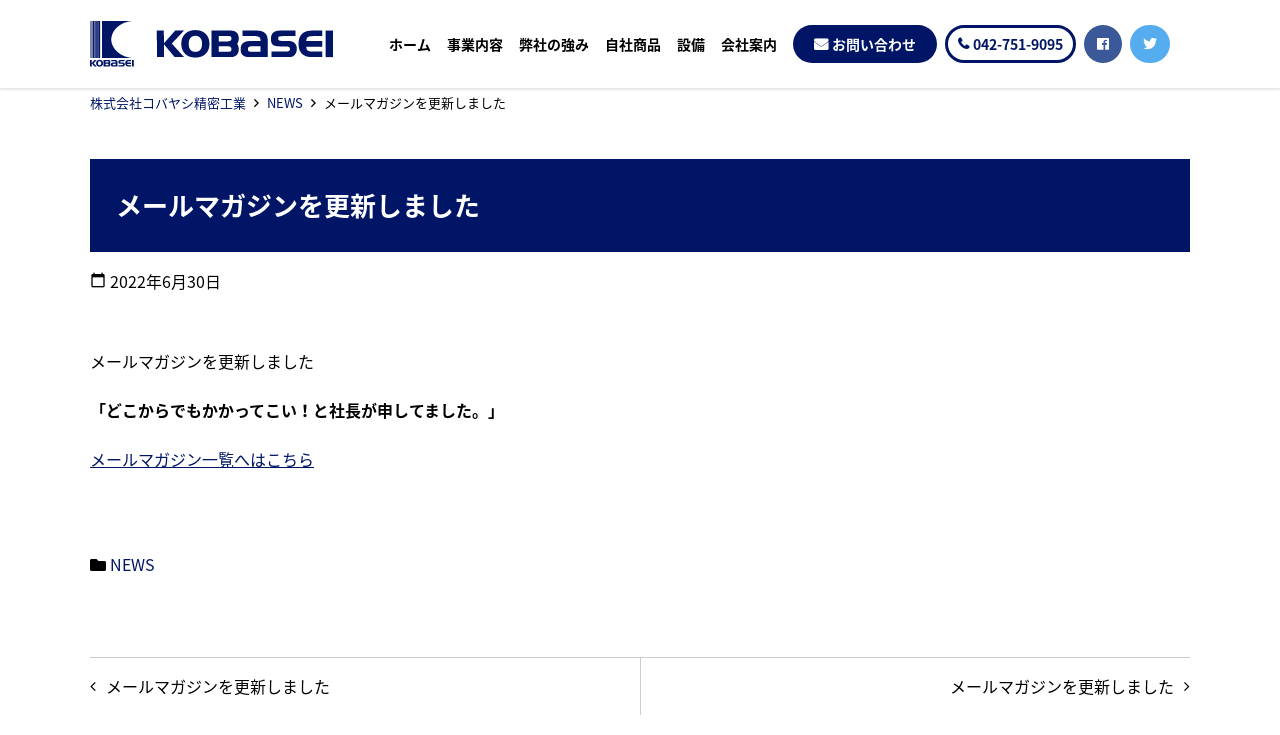

--- FILE ---
content_type: text/html; charset=UTF-8
request_url: http://kobasei.com/news/1571
body_size: 32114
content:
<!doctype html>
<html lang="ja">
<head>
	<meta charset="UTF-8">
	<meta name="viewport" content="width=device-width, initial-scale=1">
	<link rel="profile" href="http://gmpg.org/xfn/11">

	<title>メールマガジンを更新しました ｜ 株式会社コバヤシ精密工業</title>
<link rel='dns-prefetch' href='//cdnjs.cloudflare.com' />
<link rel='dns-prefetch' href='//maxcdn.bootstrapcdn.com' />
<link rel='dns-prefetch' href='//fonts.googleapis.com' />
<link rel='dns-prefetch' href='//s.w.org' />
<link rel="alternate" type="application/rss+xml" title="株式会社コバヤシ精密工業 &raquo; フィード" href="http://kobasei.com/feed" />
<link rel="alternate" type="application/rss+xml" title="株式会社コバヤシ精密工業 &raquo; コメントフィード" href="http://kobasei.com/comments/feed" />
		<script type="text/javascript">
			window._wpemojiSettings = {"baseUrl":"https:\/\/s.w.org\/images\/core\/emoji\/13.0.1\/72x72\/","ext":".png","svgUrl":"https:\/\/s.w.org\/images\/core\/emoji\/13.0.1\/svg\/","svgExt":".svg","source":{"concatemoji":"http:\/\/kobasei.com\/site\/wp-includes\/js\/wp-emoji-release.min.js?ver=5.6.16"}};
			!function(e,a,t){var n,r,o,i=a.createElement("canvas"),p=i.getContext&&i.getContext("2d");function s(e,t){var a=String.fromCharCode;p.clearRect(0,0,i.width,i.height),p.fillText(a.apply(this,e),0,0);e=i.toDataURL();return p.clearRect(0,0,i.width,i.height),p.fillText(a.apply(this,t),0,0),e===i.toDataURL()}function c(e){var t=a.createElement("script");t.src=e,t.defer=t.type="text/javascript",a.getElementsByTagName("head")[0].appendChild(t)}for(o=Array("flag","emoji"),t.supports={everything:!0,everythingExceptFlag:!0},r=0;r<o.length;r++)t.supports[o[r]]=function(e){if(!p||!p.fillText)return!1;switch(p.textBaseline="top",p.font="600 32px Arial",e){case"flag":return s([127987,65039,8205,9895,65039],[127987,65039,8203,9895,65039])?!1:!s([55356,56826,55356,56819],[55356,56826,8203,55356,56819])&&!s([55356,57332,56128,56423,56128,56418,56128,56421,56128,56430,56128,56423,56128,56447],[55356,57332,8203,56128,56423,8203,56128,56418,8203,56128,56421,8203,56128,56430,8203,56128,56423,8203,56128,56447]);case"emoji":return!s([55357,56424,8205,55356,57212],[55357,56424,8203,55356,57212])}return!1}(o[r]),t.supports.everything=t.supports.everything&&t.supports[o[r]],"flag"!==o[r]&&(t.supports.everythingExceptFlag=t.supports.everythingExceptFlag&&t.supports[o[r]]);t.supports.everythingExceptFlag=t.supports.everythingExceptFlag&&!t.supports.flag,t.DOMReady=!1,t.readyCallback=function(){t.DOMReady=!0},t.supports.everything||(n=function(){t.readyCallback()},a.addEventListener?(a.addEventListener("DOMContentLoaded",n,!1),e.addEventListener("load",n,!1)):(e.attachEvent("onload",n),a.attachEvent("onreadystatechange",function(){"complete"===a.readyState&&t.readyCallback()})),(n=t.source||{}).concatemoji?c(n.concatemoji):n.wpemoji&&n.twemoji&&(c(n.twemoji),c(n.wpemoji)))}(window,document,window._wpemojiSettings);
		</script>
		<style type="text/css">
img.wp-smiley,
img.emoji {
	display: inline !important;
	border: none !important;
	box-shadow: none !important;
	height: 1em !important;
	width: 1em !important;
	margin: 0 .07em !important;
	vertical-align: -0.1em !important;
	background: none !important;
	padding: 0 !important;
}
</style>
	<link rel='stylesheet' id='wp-block-library-css'  href='http://kobasei.com/site/wp-includes/css/dist/block-library/style.min.css?ver=5.6.16'  media='all'>
<link rel='stylesheet' id='dashicons-css'  href='http://kobasei.com/site/wp-includes/css/dashicons.min.css?ver=5.6.16'  media='all'>
<link rel='stylesheet' id='base_theme-style-css'  href='http://kobasei.com/site/wp-content/themes/kobasei/style.css?ver=5.6.16'  media='all'>
<link rel='stylesheet' id='base_theme-css-style-css'  href='http://kobasei.com/site/wp-content/themes/base_theme/css/style.min.css?ver=5.6.16'  media='all'>
<link rel='stylesheet' id='base_theme-font-awesome-pro-css'  href='http://kobasei.com/site/wp-content/themes/base_theme/fonts/fontawesome/css/all.css?ver=5.6.16'  media='all'>
<link rel='stylesheet' id='base_theme-font-awesome-css'  href='https://maxcdn.bootstrapcdn.com/font-awesome/4.5.0/css/font-awesome.min.css?ver=5.6.16'  media='all'>
<link rel='stylesheet' id='base_theme-font-material-icon-css'  href='https://fonts.googleapis.com/icon?family=Material+Icons&#038;ver=5.6.16'  media='all'>
<link rel='stylesheet' id='base_theme-customize-style-css'  href='http://kobasei.com/site/wp-content/themes/base_theme/customize.css?ver=5.6.16'  media='all'>
<link rel='stylesheet' id='base_theme-swiper-style-css'  href='http://kobasei.com/site/wp-content/themes/base_theme/inc/modules/slider/js/swiper/swiper.min.css?ver=5.6.16'  media='all'>
<link rel='stylesheet' id='base_theme-css-default-css'  href='http://kobasei.com/site/wp-content/themes/base_theme/style.css?ver=5.6.16'  media='all'>
<link rel='stylesheet' id='base_theme-child-css-style-css'  href='http://kobasei.com/site/wp-content/themes/kobasei/css/style.min.css?ver=5.6.16'  media='all'>
<link rel='stylesheet' id='base_theme-child-customize-style-css'  href='http://kobasei.com/site/wp-content/themes/kobasei/customize.css?ver=5.6.16'  media='all'>
<link rel='stylesheet' id='base_theme-child-scroll-hint-css'  href='http://kobasei.com/site/wp-content/themes/kobasei/js/scroll-hint/css/scroll-hint.css?ver=5.6.16'  media='all'>
<script type='text/javascript' src='http://kobasei.com/site/wp-includes/js/jquery/jquery.min.js?ver=3.5.1' id='jquery-core-js'></script>
<script type='text/javascript' src='http://kobasei.com/site/wp-includes/js/jquery/jquery-migrate.min.js?ver=3.3.2' id='jquery-migrate-js'></script>
<link rel="https://api.w.org/" href="http://kobasei.com/wp-json/" /><link rel="alternate" type="application/json" href="http://kobasei.com/wp-json/wp/v2/posts/1571" /><link rel="EditURI" type="application/rsd+xml" title="RSD" href="http://kobasei.com/site/xmlrpc.php?rsd" />
<link rel="wlwmanifest" type="application/wlwmanifest+xml" href="http://kobasei.com/site/wp-includes/wlwmanifest.xml" /> 
<meta name="generator" content="WordPress 5.6.16" />
<link rel="canonical" href="http://kobasei.com/news/1571" />
<link rel='shortlink' href='http://kobasei.com/?p=1571' />
<link rel="alternate" type="application/json+oembed" href="http://kobasei.com/wp-json/oembed/1.0/embed?url=http%3A%2F%2Fkobasei.com%2Fnews%2F1571" />
<link rel="alternate" type="text/xml+oembed" href="http://kobasei.com/wp-json/oembed/1.0/embed?url=http%3A%2F%2Fkobasei.com%2Fnews%2F1571&#038;format=xml" />
<!-- Analytics by WP-Statistics v13.0.8 - https://wp-statistics.com/ -->
	<style type="text/css">
	.has-main-color-background-color {background-color:#0000ff !important;}.has-main-color-color {color:#0000ff !important;}.has-base-color-background-color {background-color:#ffffff !important;}.has-base-color-color {color:#ffffff !important;}.has-accent-color-background-color {background-color:#ff0000 !important;}.has-accent-color-color {color:#ff0000 !important;}.has-text-color-background-color {background-color:#333333 !important;}.has-text-color-color {color:#333333 !important;}.has-red-background-color {background-color:#ff0000 !important;}.has-red-color {color:#ff0000 !important;}.has-color-pattern-0-background-color {background-color:#ff0000 !important;}.has-color-pattern-0-color {color:#ff0000 !important;}.has-color-pattern-1-background-color {background-color:#ffff00 !important;}.has-color-pattern-1-color {color:#ffff00 !important;}.has-color-pattern-2-background-color {background-color:#00ff00 !important;}.has-color-pattern-2-color {color:#00ff00 !important;}.has-color-pattern-3-background-color {background-color:#00ffff !important;}.has-color-pattern-3-color {color:#00ffff !important;}.has-color-pattern-4-background-color {background-color:#0000ff !important;}.has-color-pattern-4-color {color:#0000ff !important;}.has-color-pattern-5-background-color {background-color:#ff00ff !important;}.has-color-pattern-5-color {color:#ff00ff !important;}.has-color-pattern-6-background-color {background-color:#000026 !important;}.has-color-pattern-6-color {color:#000026 !important;}.has-color-pattern-7-background-color {background-color:#000051 !important;}.has-color-pattern-7-color {color:#000051 !important;}.has-color-pattern-8-background-color {background-color:#00007c !important;}.has-color-pattern-8-color {color:#00007c !important;}.has-color-pattern-9-background-color {background-color:#0000a8 !important;}.has-color-pattern-9-color {color:#0000a8 !important;}.has-color-pattern-10-background-color {background-color:#0000d3 !important;}.has-color-pattern-10-color {color:#0000d3 !important;}.has-color-pattern-11-background-color {background-color:#0000ff !important;}.has-color-pattern-11-color {color:#0000ff !important;}.has-color-pattern-12-background-color {background-color:#252526 !important;}.has-color-pattern-12-color {color:#252526 !important;}.has-color-pattern-13-background-color {background-color:#4f4f51 !important;}.has-color-pattern-13-color {color:#4f4f51 !important;}.has-color-pattern-14-background-color {background-color:#79797c !important;}.has-color-pattern-14-color {color:#79797c !important;}.has-color-pattern-15-background-color {background-color:#a3a3a8 !important;}.has-color-pattern-15-color {color:#a3a3a8 !important;}.has-color-pattern-16-background-color {background-color:#cdcdd3 !important;}.has-color-pattern-16-color {color:#cdcdd3 !important;}.has-color-pattern-17-background-color {background-color:#f7f7ff !important;}.has-color-pattern-17-color {color:#f7f7ff !important;}	</style>
	<meta name="description" content="メールマガジンを更新しました「どこからでもかかってこい！と社長が申してました。」メールマガジン一覧へはこちら"></head>

<body id="pagetop" class="post-template-default single single-post postid-1571 single-format-standard wp-custom-logo wp-embed-responsive tax-news type-post column-1 header-type3 header-fixed footer-type2">
<div id="page" class="site">

	<header id="masthead" class="site-header">
						<div class="site-branding wrap">

			<div class="site-branding-inner">
				<section class="site-branding-logo">
				<p class="site-title"><a href="http://kobasei.com" class="custom-logo-link" rel="home"><span class=""><img width="243" height="46" src="http://kobasei.com/site/wp-content/uploads/2021/03/logo.png" class="attachment-large size-large" alt="株式会社コバヤシ精密工業" loading="lazy" /></span></a></p>
									<p class="site-description">高品質の精密部品の機械加工や機械組立を丁寧に対応</p>
								</section>

				<div id="site-navigation" class="main-navigation">
										<nav class="navigation-pc">
						<div class="navigation-inner">
						<ul id="navigation-menu" class="menu"><li id="menu-item-23" class="menu-item menu-item-type-custom menu-item-object-custom menu-item-23"><a href="/">ホーム</a></li>
<li id="menu-item-25" class="menu-item menu-item-type-post_type menu-item-object-page menu-item-has-children menu-item-25"><a href="http://kobasei.com/business">事業内容</a>
<ul class="sub-menu">
	<li id="menu-item-125" class="menu-item menu-item-type-post_type menu-item-object-page menu-item-125"><a href="http://kobasei.com/business/materials">取扱材料</a></li>
	<li id="menu-item-358" class="menu-item menu-item-type-post_type menu-item-object-page menu-item-358"><a href="http://kobasei.com/product-results">加工例</a></li>
</ul>
</li>
<li id="menu-item-27" class="menu-item menu-item-type-post_type menu-item-object-page menu-item-has-children menu-item-27"><a href="http://kobasei.com/forte">弊社の強み</a>
<ul class="sub-menu">
	<li id="menu-item-131" class="menu-item menu-item-type-post_type menu-item-object-page menu-item-131"><a href="http://kobasei.com/forte/cost-down">コストダウンの提案</a></li>
	<li id="menu-item-130" class="menu-item menu-item-type-post_type menu-item-object-page menu-item-130"><a href="http://kobasei.com/forte/original-technology">オリジナル技法</a></li>
	<li id="menu-item-133" class="menu-item menu-item-type-post_type menu-item-object-page menu-item-133"><a href="http://kobasei.com/forte/manufacturing">装置の加工組み立て</a></li>
	<li id="menu-item-132" class="menu-item menu-item-type-post_type menu-item-object-page menu-item-132"><a href="http://kobasei.com/forte/quality">品質保証体制</a></li>
</ul>
</li>
<li id="menu-item-28" class="menu-item menu-item-type-post_type menu-item-object-page menu-item-has-children menu-item-28"><a href="http://kobasei.com/products">自社商品</a>
<ul class="sub-menu">
	<li id="menu-item-134" class="menu-item menu-item-type-post_type menu-item-object-page menu-item-134"><a href="http://kobasei.com/forte/iot">簡易電流計-ENIMAS-</a></li>
	<li id="menu-item-136" class="menu-item menu-item-type-post_type menu-item-object-page menu-item-136"><a href="http://kobasei.com/shipping">輸送安全</a></li>
	<li id="menu-item-141" class="menu-item menu-item-type-post_type menu-item-object-page menu-item-141"><a href="http://kobasei.com/chuck">引張試験チャック</a></li>
	<li id="menu-item-407" class="menu-item menu-item-type-post_type menu-item-object-page menu-item-407"><a href="http://kobasei.com/animal_healthcare">動物医療</a></li>
	<li id="menu-item-465" class="menu-item menu-item-type-post_type menu-item-object-page menu-item-465"><a href="http://kobasei.com/forte/iot-operation-monitoring-system">IoT稼働監視システム</a></li>
</ul>
</li>
<li id="menu-item-29" class="menu-item menu-item-type-post_type menu-item-object-page menu-item-29"><a href="http://kobasei.com/equipment">設備</a></li>
<li id="menu-item-26" class="menu-item menu-item-type-post_type menu-item-object-page menu-item-has-children menu-item-26"><a href="http://kobasei.com/company">会社案内</a>
<ul class="sub-menu">
	<li id="menu-item-477" class="menu-item menu-item-type-post_type menu-item-object-page menu-item-477"><a href="http://kobasei.com/history">コバセイ40年の歩み</a></li>
	<li id="menu-item-149" class="menu-item menu-item-type-post_type menu-item-object-page menu-item-149"><a href="http://kobasei.com/company/4y6s">4Y6S</a></li>
	<li id="menu-item-151" class="menu-item menu-item-type-post_type menu-item-object-page menu-item-151"><a href="http://kobasei.com/company/award">受賞歴</a></li>
	<li id="menu-item-150" class="menu-item menu-item-type-post_type menu-item-object-page menu-item-150"><a href="http://kobasei.com/company/media">メディア掲載</a></li>
</ul>
</li>
<li id="menu-item-24" class="contact menu-item menu-item-type-post_type menu-item-object-page menu-item-24"><a href="http://kobasei.com/contact">お問い合わせ</a></li>
<li id="menu-item-30" class="phone menu-item menu-item-type-custom menu-item-object-custom menu-item-30"><a href="tel:0427519095">042-751-9095</a></li>
<li id="menu-item-470" class="facebook menu-item menu-item-type-custom menu-item-object-custom menu-item-470"><a target="_blank" rel="noopener" href="https://www.facebook.com/kobayashiseimitu"><i class="fab fa-facebook-f"></i></a></li>
<li id="menu-item-471" class="twitter menu-item menu-item-type-custom menu-item-object-custom menu-item-471"><a target="_blank" rel="noopener" href="https://twitter.com/kobasei_pr"><i class="fab fa-twitter"></i></a></li>
</ul>						</div>
					</nav>
					
										<button class="menu-toggle" aria-controls="navigation-menu" aria-expanded="false"><span></span><span></span><span></span>メニュー</button>
					<div class="navigation-sp">
												<nav class="navigation-inner">
						<ul id="navigation-menu" class="menu"><li class="menu-item menu-item-type-custom menu-item-object-custom menu-item-23"><a href="/">ホーム</a></li>
<li class="menu-item menu-item-type-post_type menu-item-object-page menu-item-has-children menu-item-25"><a href="http://kobasei.com/business">事業内容</a>
<ul class="sub-menu">
	<li class="menu-item menu-item-type-post_type menu-item-object-page menu-item-125"><a href="http://kobasei.com/business/materials">取扱材料</a></li>
	<li class="menu-item menu-item-type-post_type menu-item-object-page menu-item-358"><a href="http://kobasei.com/product-results">加工例</a></li>
</ul>
</li>
<li class="menu-item menu-item-type-post_type menu-item-object-page menu-item-has-children menu-item-27"><a href="http://kobasei.com/forte">弊社の強み</a>
<ul class="sub-menu">
	<li class="menu-item menu-item-type-post_type menu-item-object-page menu-item-131"><a href="http://kobasei.com/forte/cost-down">コストダウンの提案</a></li>
	<li class="menu-item menu-item-type-post_type menu-item-object-page menu-item-130"><a href="http://kobasei.com/forte/original-technology">オリジナル技法</a></li>
	<li class="menu-item menu-item-type-post_type menu-item-object-page menu-item-133"><a href="http://kobasei.com/forte/manufacturing">装置の加工組み立て</a></li>
	<li class="menu-item menu-item-type-post_type menu-item-object-page menu-item-132"><a href="http://kobasei.com/forte/quality">品質保証体制</a></li>
</ul>
</li>
<li class="menu-item menu-item-type-post_type menu-item-object-page menu-item-has-children menu-item-28"><a href="http://kobasei.com/products">自社商品</a>
<ul class="sub-menu">
	<li class="menu-item menu-item-type-post_type menu-item-object-page menu-item-134"><a href="http://kobasei.com/forte/iot">簡易電流計-ENIMAS-</a></li>
	<li class="menu-item menu-item-type-post_type menu-item-object-page menu-item-136"><a href="http://kobasei.com/shipping">輸送安全</a></li>
	<li class="menu-item menu-item-type-post_type menu-item-object-page menu-item-141"><a href="http://kobasei.com/chuck">引張試験チャック</a></li>
	<li class="menu-item menu-item-type-post_type menu-item-object-page menu-item-407"><a href="http://kobasei.com/animal_healthcare">動物医療</a></li>
	<li class="menu-item menu-item-type-post_type menu-item-object-page menu-item-465"><a href="http://kobasei.com/forte/iot-operation-monitoring-system">IoT稼働監視システム</a></li>
</ul>
</li>
<li class="menu-item menu-item-type-post_type menu-item-object-page menu-item-29"><a href="http://kobasei.com/equipment">設備</a></li>
<li class="menu-item menu-item-type-post_type menu-item-object-page menu-item-has-children menu-item-26"><a href="http://kobasei.com/company">会社案内</a>
<ul class="sub-menu">
	<li class="menu-item menu-item-type-post_type menu-item-object-page menu-item-477"><a href="http://kobasei.com/history">コバセイ40年の歩み</a></li>
	<li class="menu-item menu-item-type-post_type menu-item-object-page menu-item-149"><a href="http://kobasei.com/company/4y6s">4Y6S</a></li>
	<li class="menu-item menu-item-type-post_type menu-item-object-page menu-item-151"><a href="http://kobasei.com/company/award">受賞歴</a></li>
	<li class="menu-item menu-item-type-post_type menu-item-object-page menu-item-150"><a href="http://kobasei.com/company/media">メディア掲載</a></li>
</ul>
</li>
<li class="contact menu-item menu-item-type-post_type menu-item-object-page menu-item-24"><a href="http://kobasei.com/contact">お問い合わせ</a></li>
<li class="phone menu-item menu-item-type-custom menu-item-object-custom menu-item-30"><a href="tel:0427519095">042-751-9095</a></li>
<li class="facebook menu-item menu-item-type-custom menu-item-object-custom menu-item-470"><a target="_blank" rel="noopener" href="https://www.facebook.com/kobayashiseimitu"><i class="fab fa-facebook-f"></i></a></li>
<li class="twitter menu-item menu-item-type-custom menu-item-object-custom menu-item-471"><a target="_blank" rel="noopener" href="https://twitter.com/kobasei_pr"><i class="fab fa-twitter"></i></a></li>
</ul>						</nav>
											</div>
									</div>
							</div>

					</div><!-- .site-branding -->
			</header><!-- #masthead -->

	<div id="content" class="site-content">
						<nav class="wrap breadcrumbs">
	<ul><li class="breadcrumb-home"><a href="http://kobasei.com">株式会社コバヤシ精密工業</a></li><li class="breadcrumb-term"><a href="http://kobasei.com/category/news">NEWS</a></li><li class="breadcrumb-post">メールマガジンを更新しました</li></ul></nav>

	<div id="primary" class="content-area wrap">
		<main id="main" class="site-main">
			
			
<article id="post-1571" class="post-1571 post type-post status-publish format-standard hentry category-news">
	
	<header class="entry-header">
				<h1 class="entry-title">メールマガジンを更新しました</h1>		<div class="entry-meta">
			<span class="posted-on"><i class="material-icons">calendar_today</i> <time class="entry-date published" datetime="2022-06-30T16:56:21+09:00">2022年6月30日</time></span>		</div><!-- .entry-meta -->
			</header><!-- .entry-header -->

	
	<div class="entry-content">
		<p>メールマガジンを更新しました</p>
<p><strong>「どこからでもかかってこい！と社長が申してました。」</strong></p>
<p><a href="http://kobasei.com/category/mail-magazine">メールマガジン一覧へはこちら</a></p>
	</div><!-- .entry-content -->

	<footer class="entry-footer">
		<span class="meta-terms meta-category"><i class="fas fa-folder"></i> <a href="http://kobasei.com/category/news" class="label term-news category">NEWS</a></span>	</footer><!-- .entry-footer -->

	</article><!-- #post-1571 -->

	<nav class="navigation post-navigation" role="navigation" aria-label="投稿">
		<h2 class="screen-reader-text">投稿ナビゲーション</h2>
		<div class="nav-links"><div class="nav-previous"><a href="http://kobasei.com/news/1556" rel="prev">メールマガジンを更新しました</a></div><div class="nav-next"><a href="http://kobasei.com/news/1664" rel="next">メールマガジンを更新しました</a></div></div>
	</nav>
					</main><!-- #main -->
			</div><!-- #primary -->

		</div><!-- #content -->

	<footer id="colophon" class="site-footer ">
				<a href="#pagetop" id="btn-pagetop" class="btn-pagetop">ページトップへ</a>

		<div class="site-footer-body wrap">
			<div class="footer-branding">
				<p class="site-title">
					<a href="http://kobasei.com" class="custom-logo-link" rel="home">
					<span class="">
						<img src="http://kobasei.com/site/wp-content/themes/kobasei/img/footer-logo.png" class="attachment-large size-large" alt="kobasei">
					</span>
					</a>
				</p>
				<address>
				株式会社コバヤシ精密工業<br>
				〒252-0331 神奈川県相模原市南区大野台4-1-54<br>
				TEL:042-751-9095　FAX:042-755-9533
				</address>
			</div>
			<ul class="footer-sns-list">
				<li>
					<a href="https://www.facebook.com/kobayashiseimitu" class="facebook" target="_blank"><i class="fab fa-facebook-f"></i></a>
				</li>
				<li>
					<a href="https://twitter.com/kobasei_pr" class="twitter" target="_blank"><i class="fab fa-twitter"></i></a>
				</li>
			</ul>
			<ul class="footer-sub-menu">
				<li>
					<a href="http://kobasei.com/privacy">個人情報保護ポリシー</a>
				</li>
				<li>
					<a href="http://kobasei.com/eco">環境への取り組み</a>
				</li>
			</ul>
		</div>

		<nav class="footer-nav-block">
			<ul class="footer-nav-list">
				<li id="nav_menu-4" class="widget widget_nav_menu"><div class="menu-footer_nav01-container"><ul id="menu-footer_nav01" class="menu"><li id="menu-item-258" class="menu-item menu-item-type-custom menu-item-object-custom menu-item-258"><a href="http://kobasei.com/site/">ホーム</a></li>
<li id="menu-item-290" class="menu-item menu-item-type-taxonomy menu-item-object-category current-post-ancestor current-menu-parent current-post-parent menu-item-290"><a href="http://kobasei.com/category/news">NEWS</a></li>
<li id="menu-item-259" class="menu-item menu-item-type-post_type menu-item-object-page menu-item-has-children menu-item-259"><a href="http://kobasei.com/business">事業内容</a>
<ul class="sub-menu">
	<li id="menu-item-260" class="menu-item menu-item-type-post_type menu-item-object-page menu-item-260"><a href="http://kobasei.com/business/materials">取扱材料</a></li>
	<li id="menu-item-357" class="menu-item menu-item-type-post_type menu-item-object-page menu-item-357"><a href="http://kobasei.com/product-results">加工例</a></li>
</ul>
</li>
<li id="menu-item-286" class="menu-item menu-item-type-post_type menu-item-object-page menu-item-286"><a href="http://kobasei.com/consultation">個別相談</a></li>
<li id="menu-item-288" class="menu-item menu-item-type-post_type menu-item-object-page menu-item-288"><a href="http://kobasei.com/seminar">セミナー</a></li>
<li id="menu-item-285" class="menu-item menu-item-type-post_type menu-item-object-page menu-item-285"><a href="http://kobasei.com/contact">お問い合わせ</a></li>
</ul></div></li>
<li id="nav_menu-5" class="widget widget_nav_menu"><div class="menu-footer_nav02-container"><ul id="menu-footer_nav02" class="menu"><li id="menu-item-262" class="menu-item menu-item-type-post_type menu-item-object-page menu-item-has-children menu-item-262"><a href="http://kobasei.com/forte">弊社の強み</a>
<ul class="sub-menu">
	<li id="menu-item-265" class="menu-item menu-item-type-post_type menu-item-object-page menu-item-265"><a href="http://kobasei.com/forte/cost-down">コストダウンの提案</a></li>
	<li id="menu-item-264" class="menu-item menu-item-type-post_type menu-item-object-page menu-item-264"><a href="http://kobasei.com/forte/original-technology">オリジナル技法</a></li>
	<li id="menu-item-267" class="menu-item menu-item-type-post_type menu-item-object-page menu-item-267"><a href="http://kobasei.com/forte/manufacturing">装置の加工組み立て</a></li>
	<li id="menu-item-266" class="menu-item menu-item-type-post_type menu-item-object-page menu-item-266"><a href="http://kobasei.com/forte/quality">品質保証体制</a></li>
</ul>
</li>
</ul></div></li>
<li id="nav_menu-6" class="widget widget_nav_menu"><div class="menu-footer_nav03-container"><ul id="menu-footer_nav03" class="menu"><li id="menu-item-268" class="menu-item menu-item-type-post_type menu-item-object-page menu-item-has-children menu-item-268"><a href="http://kobasei.com/products">自社商品</a>
<ul class="sub-menu">
	<li id="menu-item-420" class="menu-item menu-item-type-post_type menu-item-object-page menu-item-420"><a href="http://kobasei.com/forte/iot">簡易電流計-ENIMAS-</a></li>
	<li id="menu-item-271" class="menu-item menu-item-type-post_type menu-item-object-page menu-item-271"><a href="http://kobasei.com/shipping">輸送安全</a></li>
	<li id="menu-item-272" class="menu-item menu-item-type-post_type menu-item-object-page menu-item-272"><a href="http://kobasei.com/chuck">引張試験チャック</a></li>
	<li id="menu-item-419" class="menu-item menu-item-type-post_type menu-item-object-page menu-item-419"><a href="http://kobasei.com/animal_healthcare">動物医療</a></li>
	<li id="menu-item-464" class="menu-item menu-item-type-post_type menu-item-object-page menu-item-464"><a href="http://kobasei.com/forte/iot-operation-monitoring-system">IoT稼働監視システム</a></li>
</ul>
</li>
<li id="menu-item-273" class="menu-item menu-item-type-post_type menu-item-object-page menu-item-273"><a href="http://kobasei.com/equipment">設備</a></li>
</ul></div></li>
<li id="nav_menu-7" class="widget widget_nav_menu"><div class="menu-footer_nav04-container"><ul id="menu-footer_nav04" class="menu"><li id="menu-item-274" class="menu-item menu-item-type-post_type menu-item-object-page menu-item-has-children menu-item-274"><a href="http://kobasei.com/company">会社案内</a>
<ul class="sub-menu">
	<li id="menu-item-275" class="menu-item menu-item-type-post_type menu-item-object-page menu-item-275"><a href="http://kobasei.com/company/4y6s">4Y6S</a></li>
	<li id="menu-item-276" class="menu-item menu-item-type-post_type menu-item-object-page menu-item-276"><a href="http://kobasei.com/company/media">メディア掲載</a></li>
	<li id="menu-item-277" class="menu-item menu-item-type-post_type menu-item-object-page menu-item-277"><a href="http://kobasei.com/company/award">受賞歴</a></li>
	<li id="menu-item-279" class="menu-item menu-item-type-post_type menu-item-object-page menu-item-279"><a href="http://kobasei.com/eco">環境への取り組み</a></li>
	<li id="menu-item-280" class="menu-item menu-item-type-post_type menu-item-object-page menu-item-280"><a href="http://kobasei.com/virtual-factory-tour">バーチャル工場見学</a></li>
	<li id="menu-item-408" class="menu-item menu-item-type-post_type menu-item-object-page menu-item-408"><a href="http://kobasei.com/staff">スタッフ紹介</a></li>
	<li id="menu-item-282" class="menu-item menu-item-type-post_type menu-item-object-page menu-item-282"><a href="http://kobasei.com/history">コバセイ40年の歩み</a></li>
	<li id="menu-item-455" class="menu-item menu-item-type-post_type menu-item-object-page menu-item-455"><a href="http://kobasei.com/voice">お客様の声</a></li>
</ul>
</li>
</ul></div></li>
			</ul>
		</nav>

		<div class="site-info">
			© 2021 株式会社コバヤシ精密工業		</div><!-- .site-info -->


<link rel="stylesheet" href="http://kobasei.com/site/wp-content/themes/kobasei/js/animation/animate.css" type="text/css" />
<script type="text/javascript" src="http://kobasei.com/site/wp-content/themes/kobasei/js/animation/wow.js"></script>
<script>
    new WOW().init();
</script>	</footer><!-- #colophon -->
</div><!-- #page -->

<script type='text/javascript' src='https://cdnjs.cloudflare.com/ajax/libs/jquery-easing/1.3/jquery.easing.min.js' id='base_theme-easing-js'></script>
<script type='text/javascript' src='http://kobasei.com/site/wp-content/themes/base_theme/js/scroll/jquery.smooth-scroll.js' id='base_theme-scroll-js'></script>
<script type='text/javascript' src='http://kobasei.com/site/wp-content/themes/base_theme/js/scroll/jquery.pagetop.js' id='base_theme-pagetop-js'></script>
<script type='text/javascript' src='http://kobasei.com/site/wp-content/themes/base_theme/js/navigation.js' id='base_theme-navigation-js'></script>
<script type='text/javascript' src='http://kobasei.com/site/wp-content/themes/base_theme/js/skip-link-focus-fix.js' id='base_theme-skip-link-focus-fix-js'></script>
<script type='text/javascript' src='http://kobasei.com/site/wp-content/themes/base_theme/js/object-fit/ofi.min.js' id='base_theme-object-fit-js'></script>
<script type='text/javascript' async src='http://kobasei.com/site/wp-content/themes/base_theme/js/picturefill/picturefill.min.js' id='base_theme-picturefill-js'></script>
<script type='text/javascript' src='http://kobasei.com/site/wp-content/themes/base_theme/inc/modules/slider/js/swiper/swiper.min.js?ver=5.6.16' id='base_theme-swiper-js'></script>
<script type='text/javascript' src='http://kobasei.com/site/wp-content/themes/base_theme/inc/modules/layout/js/layout.js?ver=5.6.16' id='base_theme-layout-js'></script>
<script type='text/javascript' src='http://kobasei.com/site/wp-content/themes/kobasei/js/scroll-hint/scroll-hint.min.js?ver=5.6.16' id='base_theme-child-scroll-hint-js'></script>
<script type='text/javascript' src='http://kobasei.com/site/wp-includes/js/wp-embed.min.js?ver=5.6.16' id='wp-embed-js'></script>

	<script>
	jQuery(function($){

		new ScrollHint('.table-sp-scroll');

	});
	</script>
	
	<script>
	jQuery(function($){

		objectFitImages();// IE object-fit 

		if($('body.admin-bar').length){
			$(window).on("scroll touchmove load", function() {
				if( $(this).scrollTop() > 46 ){
					$('.admin-bar .menu-toggle').stop().removeClass('admin-bar-position');
				} else {
					$('.admin-bar .menu-toggle').stop().addClass('admin-bar-position');
				}
			});
		}
	});
	</script>
	
</body>
</html>


--- FILE ---
content_type: text/css
request_url: http://kobasei.com/site/wp-content/themes/kobasei/css/style.min.css?ver=5.6.16
body_size: 64942
content:
@charset "UTF-8";@import url(https://fonts.googleapis.com/css?family=Noto+Serif+JP);@import url(https://fonts.googleapis.com/earlyaccess/notosansjapanese.css);@import url(https://fonts.googleapis.com/css2?family=Oswald);body{font-family:"Noto Sans JP","Noto Sans Japanese","ヒラギノ角ゴ Pro W3","Hiragino Kaku Gothic Pro",Verdana,"メイリオ",Meiryo,Osaka,"ＭＳ Ｐゴシック","MS PGothic",sans-serif;line-height:1.6;background:#fff;color:#000;margin:0;padding:0;text-align:left}a{color:#001566}a:hover{color:red}.wrap,.wrap-wide{width:100%;max-width:1100px;margin-right:auto;margin-left:auto;padding-right:12px;padding-left:12px}@media print,screen and (min-width:600px){.wrap,.wrap-wide{padding-right:16px;padding-left:16px}}@media screen and (min-width:1100px){.wrap,.wrap-wide{padding-right:0;padding-left:0}}.wrap-wide{padding-right:0;padding-left:0}.header-fixed .site-header{background:#fff}@media all and (max-width:599px){.site-branding .site-title{width:calc(100% - 80px - 24px)}}@media all and (min-width:600px){.site-branding .site-title{max-width:300px}}.site-header .site-branding .site-branding-inner{padding:16px 0}.site-header .site-branding .site-branding-inner .site-branding-logo .site-description{display:none}@media print,screen and (min-width:600px){.site-main{max-width:calc(100% - 330px)}}@media print,screen and (min-width:600px){.widget-area{width:290px}}.entry-content .is-style-type3,.entry-content h3:not(.no-style):not(.is-style-none):not(.is-style-type1):not(.is-style-type2):not(.is-style-type4):not(.is-style-type5):not(.is-style-type6){border-bottom:none!important}.entry-content .is-style-type4,.entry-content h4:not(.no-style):not(.is-style-none):not(.is-style-type1):not(.is-style-type2):not(.is-style-type3):not(.is-style-type5):not(.is-style-type6){padding:10px 25px!important}.entry-content .is-style-type4::before,.entry-content h4:not(.no-style):not(.is-style-none):not(.is-style-type1):not(.is-style-type2):not(.is-style-type3):not(.is-style-type5):not(.is-style-type6)::before{display:none!important}.entry-content dl:not(.no-style) dt{border:1px solid #ccc;background:#f0f0f0}.entry-content table:not(.no-style) thead th{background:#001566}.entry-content table:not(.no-style) td,.entry-content table:not(.no-style) th{padding:12px}.entry-content figure:not(.is-style-stripes):not(.no-style) table,.entry-content table:not(.is-style-stripes):not(.no-style){border:1px solid #ccc}.entry-content figure:not(.is-style-stripes):not(.no-style) table td,.entry-content figure:not(.is-style-stripes):not(.no-style) table th,.entry-content table:not(.is-style-stripes):not(.no-style) td,.entry-content table:not(.is-style-stripes):not(.no-style) th{border:1px solid #ccc}.entry-content figure:not(.is-style-stripes):not(.no-style) table tbody th,.entry-content table:not(.is-style-stripes):not(.no-style) tbody th{background:#f0f0f0}.entry-content figure:not(.is-style-stripes):not(.no-style) table tbody td,.entry-content table:not(.is-style-stripes):not(.no-style) tbody td{border:1px solid #ccc}.entry-content .table-headline-main tbody tr:first-child td{background:#001566}.entry-content .table-headline-accent tbody tr:first-child td{background:red}.entry-content .table-headline-gray tbody tr:first-child td{background:#666}.entry-content .table-sidecolumn-main tbody td:first-child{background:rgba(0,21,102,.2)}.entry-content .table-sidecolumn-accent tbody td:first-child{background:rgba(255,0,0,.2)}.entry-content .table-sidecolumn-gray tbody td:first-child{background:#f0f0f0}.entry-content blockquote:not(.no-style){border:2px solid #ccc;background:#f0f0f0}.entry-content blockquote:not(.no-style) cite{color:#001566}.entry-content .btn-more,.entry-content .btn-more02{text-decoration:none}.entry-content .movie-block{position:relative;padding-bottom:56.25%;height:0;margin-bottom:1em;overflow:hidden}.entry-content .movie-block iframe{position:absolute;top:0;left:0;width:100%;height:100%}.entry-content .hidden-conts{padding:16px;border:3px solid #eee;text-align:center}.entry-content .hidden-conts p{margin-top:0;font-size:1.8rem}@media all and (max-width:599px){.entry-content .hidden-conts p{font-size:1.6rem}}.entry-content .hidden-conts p:last-of-type{margin-bottom:0}.widget-area .widget-title{border-bottom:2px solid #001566}.widget-area ul li{border-bottom:1px dotted #ccc}#secondary .widget-title,#secondary .widgettitle{background:#001566;padding:.75em .5em;margin:0;text-align:center;font-size:1.6rem;color:#fff;position:relative}#secondary .side-bnr-list>li{border:none;margin-bottom:1.5em}#secondary .side-bnr-list>li>a{padding:0;text-align:center}#secondary .side-bnr-list>li>a::after{display:none}#secondary #side-outline{padding:16px;border:3px solid #eee;border-top:none}#secondary #side-outline address{margin:.5em 0 0}#secondary #side-outline .btn-more02,#secondary #side-outline .btn-more03{margin:.5em 0;width:100%;font-size:1.4rem;text-align:center}#secondary #side-outline .side-btn-list{display:-webkit-box;display:-ms-flexbox;display:flex;-ms-flex-wrap:wrap;flex-wrap:wrap;-webkit-box-pack:justify;-ms-flex-pack:justify;justify-content:space-between;margin:1em 0 0}#secondary #side-outline .side-btn-list>li{border:none;width:49%}#secondary #side-outline .side-btn-list>li a,#secondary #side-outline .side-btn-list>li a:visited{background:#eee;border-radius:5px}#secondary ul.menu{border:3px solid #eee;border-top:none}#secondary ul li{border-bottom:1px dashed #ccc}#secondary ul li:last-of-type{border-bottom:none}#secondary ul li a,#secondary ul li a:visited{padding:.75em 2em .75em .75em;position:relative;font-size:1.4rem;color:#000}#secondary ul li a:after,#secondary ul li a:visited:after{content:"\f105";font-family:FontAwesome;position:absolute;right:1em;top:50%;-webkit-transform:translateY(-50%);transform:translateY(-50%)}#secondary ul li a:hover,#secondary ul li a:visited:hover{color:#001566}#secondary ul li .sub-menu{margin:0;padding:0;border-top:1px dashed #ccc}#secondary ul li .sub-menu li{position:relative}#secondary ul li .sub-menu li ::before{content:"┗";position:absolute;left:.5em;top:.75em}#secondary ul li .sub-menu li a{padding-left:2em}.site-footer-body .footer-branding .site-title img{max-width:300px}.site-footer-body .footer-branding a{color:#000}.site-info{background:#000;font-size:1.2rem}.site-footer{background:#f5f5f5;padding-top:2em}.site-footer .site-footer-body{display:block}.site-footer .site-footer-body .footer-branding address{font-size:1.4rem}.site-footer .site-footer-body .footer-sns-list{display:-webkit-box;display:-ms-flexbox;display:flex;-ms-flex-wrap:wrap;flex-wrap:wrap;-webkit-box-pack:center;-ms-flex-pack:center;justify-content:center;margin:0 0 1em;padding:0}.site-footer .site-footer-body .footer-sns-list>li{margin:0 1em 0 0;padding:0;list-style-type:none}.site-footer .site-footer-body .footer-sns-list>li:last-of-type{margin-right:0}.site-footer .site-footer-body .footer-sns-list>li a,.site-footer .site-footer-body .footer-sns-list>li a:visited{border-radius:20px;background:#ddd;padding:3px 8px;font-size:1.8rem}.site-footer .site-footer-body .footer-sns-list>li a.facebook,.site-footer .site-footer-body .footer-sns-list>li a:visited.facebook{color:#3b5998}.site-footer .site-footer-body .footer-sns-list>li a.twitter,.site-footer .site-footer-body .footer-sns-list>li a:visited.twitter{color:#1da1f2}.site-footer .site-footer-body .footer-sns-list>li a:hover,.site-footer .site-footer-body .footer-sns-list>li a:visited:hover{opacity:.7}.site-footer .site-footer-body .footer-sub-menu{display:-webkit-box;display:-ms-flexbox;display:flex;-ms-flex-wrap:wrap;flex-wrap:wrap;-webkit-box-pack:center;-ms-flex-pack:center;justify-content:center;margin:0 0 2em;padding:0}.site-footer .site-footer-body .footer-sub-menu li{margin:0 1em 0 0;padding:0 1em 0 0;border-right:1px solid #000;list-style-type:none;font-size:1.4rem}.site-footer .site-footer-body .footer-sub-menu li:last-of-type{margin:0;padding:0;border-right:none}.site-footer .site-footer-body .footer-sub-menu li a,.site-footer .site-footer-body .footer-sub-menu li a:visited{color:#000}.site-footer .site-footer-body .footer-sub-menu li a:hover,.site-footer .site-footer-body .footer-sub-menu li a:visited:hover{color:red}.footer-nav-block{background:rgba(0,0,0,.7);padding-top:1em}@media all and (max-width:599px){.footer-nav-block{display:none}}.footer-nav-block .footer-nav-list{display:-webkit-box;display:-ms-flexbox;display:flex;max-width:1100px;margin:0 auto;padding:0}.footer-nav-block .footer-nav-list>li{list-style-type:none;width:calc(100% / 4);border-right:1px solid #fff;padding:0 1em}.footer-nav-block .footer-nav-list>li:first-of-type{border-left:1px solid #fff}.footer-nav-block .footer-nav-list>li .menu{margin:0;padding:0}.footer-nav-block .footer-nav-list>li .menu li{list-style-type:none}.footer-nav-block .footer-nav-list>li .menu li a,.footer-nav-block .footer-nav-list>li .menu li a:visited{color:#fff}.footer-nav-block .footer-nav-list>li .menu li a:hover,.footer-nav-block .footer-nav-list>li .menu li a:visited:hover{color:#ff0}.footer-nav-block .footer-nav-list>li .menu li .sub-menu{margin:0;padding:0}.footer-nav-block .footer-nav-list>li .menu li .sub-menu li{padding-left:1.5em;position:relative}.footer-nav-block .footer-nav-list>li .menu li .sub-menu li::before{position:absolute;top:.5em;left:0;content:"┗";color:#fff}form .icon-required{color:red}.search-form .search-submit,.search-form .search-submit:hover{border-color:#ccc}.mw_wp_form .policy-block{width:100%;height:200px;border:1px solid #ddd;padding:12px;margin-bottom:18px;overflow-y:scroll}.mw_wp_form .policy-block p{margin-top:0}.mw_wp_form table{table-layout:fixed;border-collapse:collapse}.mw_wp_form table td,.mw_wp_form table th{padding:1em;border:solid 1px #ddd;vertical-align:middle!important}@media screen and (max-width:599px){.mw_wp_form table td,.mw_wp_form table th{display:block;width:100%!important}}.mw_wp_form table th{white-space:nowrap;background:#eee}@media screen and (min-width:600px){.mw_wp_form table th{width:12em}}.mw_wp_form table td{font-size:1.2em}.mw_wp_form input{font-size:1.2em;max-width:100%;padding:.5em}.mw_wp_form input+br+input{margin-top:1em}.mw_wp_form input[type=submit]{color:#fff;padding:1em;display:block;width:100%;font-size:1.4em;cursor:pointer;background:#001566;border:none}.mw_wp_form input[type=submit]:hover{opacity:.7}.mw_wp_form input[type=submit].modoru{color:#fff;padding:1em;display:block;width:100%;font-size:1.4em;cursor:pointer;background:#666}.mw_wp_form input[type=submit].modoru:hover{opacity:.7}.mw_wp_form select{font-size:1.2em}.mw_wp_form textarea{width:100%;min-height:200px;font-size:1.2em}.mw_wp_form .mw_wp_formcontact-form table{border:solid 1px #ccc}.sub-navigation{padding-left:12px;padding-right:12px}@media print,screen and (min-width:600px){.sub-navigation{padding-left:16px;padding-right:16px}}.sub-navigation ul a{color:#000}.sub-navigation ul a:hover{background:rgba(0,21,102,.5)}.sub-navigation ul ul{background:rgba(0,0,0,.5)}.sub-navigation ul ul a{color:#fff}.footer-type1 .footer-navigation,.footer-type2 .footer-navigation,.main-navigation{position:relative}@media print,screen and (min-width:600px){.footer-type1 .footer-navigation,.footer-type2 .footer-navigation,.main-navigation{border-top:1px solid #ccc;border-bottom:1px solid #ccc}}.footer-type1 .footer-navigation .navigation-sp,.footer-type2 .footer-navigation .navigation-sp,.main-navigation .navigation-sp{padding:60px 12px 12px}.footer-type1 .footer-navigation .navigation-sp ul,.footer-type2 .footer-navigation .navigation-sp ul,.main-navigation .navigation-sp ul{border-top:1px solid #ccc;border-bottom:1px solid #ccc}.footer-type1 .footer-navigation .navigation-sp ul ul,.footer-type2 .footer-navigation .navigation-sp ul ul,.main-navigation .navigation-sp ul ul{padding-left:12px;padding-right:12px}.footer-type1 .footer-navigation li,.footer-type2 .footer-navigation li,.main-navigation li{border-bottom:1px solid #ccc}@media print,screen and (min-width:600px){.footer-type1 .footer-navigation li,.footer-type2 .footer-navigation li,.main-navigation li{border-bottom:none}}@media print,screen and (min-width:600px){.header-type3 .footer-type1 .footer-navigation li,.header-type3 .footer-type2 .footer-navigation li,.header-type3 .main-navigation li{border:none}}@media print,screen and (min-width:600px){.footer-type1 .footer-navigation div>ul>li,.footer-type2 .footer-navigation div>ul>li,.main-navigation div>ul>li{-webkit-box-flex:1;-ms-flex:1;flex:1}.footer-type1 .footer-navigation div>ul>li:before,.footer-type2 .footer-navigation div>ul>li:before,.main-navigation div>ul>li:before{background:#ccc}.footer-type1 .footer-navigation div>ul>li:after,.footer-type2 .footer-navigation div>ul>li:after,.main-navigation div>ul>li:after{background:#ccc}}.footer-type1 .footer-navigation .navigation-pc,.footer-type2 .footer-navigation .navigation-pc,.main-navigation .navigation-pc{background:0 0}.footer-type1 .footer-navigation .navigation-sp,.footer-type2 .footer-navigation .navigation-sp,.main-navigation .navigation-sp{background:rgba(0,21,102,.9)}.footer-type1 .footer-navigation li a,.footer-type2 .footer-navigation li a,.main-navigation li a{color:#fff}@media print,screen and (min-width:600px){.footer-type1 .footer-navigation li a,.footer-type2 .footer-navigation li a,.main-navigation li a{color:#000}}.footer-type1 .footer-navigation li a:hover,.footer-type2 .footer-navigation li a:hover,.main-navigation li a:hover{background:rgba(0,21,102,.5)}.footer-type1 .footer-navigation li ul,.footer-type2 .footer-navigation li ul,.main-navigation li ul{background:rgba(0,0,0,.8)}.footer-type1 .footer-navigation li ul a,.footer-type2 .footer-navigation li ul a,.main-navigation li ul a{color:#fff}@media print,screen and (min-width:600px){.header-type3 .footer-type1 .footer-navigation div>ul>li>a,.header-type3 .footer-type2 .footer-navigation div>ul>li>a,.header-type3 .main-navigation div>ul>li>a{background:0 0}}.footer-type3 .footer-navigation div>ul,.footer-type4 .footer-navigation div>ul{background:#001566;padding:12px}@media print,screen and (min-width:600px){.footer-type3 .footer-navigation div>ul,.footer-type4 .footer-navigation div>ul{background:0 0}}.footer-type3 .footer-navigation div>ul ul,.footer-type4 .footer-navigation div>ul ul{padding:12px}@media print,screen and (min-width:600px){.footer-type3 .footer-navigation div>ul ul,.footer-type4 .footer-navigation div>ul ul{padding:0}}.footer-type3 .footer-navigation a,.footer-type4 .footer-navigation a{color:#fff;display:block;padding:12px;background:rgba(255,255,255,.2)}@media print,screen and (min-width:600px){.footer-type3 .footer-navigation a,.footer-type4 .footer-navigation a{color:#000;display:inline;padding:0;background:0 0}}.footer-type3 .footer-navigation a:active,.footer-type4 .footer-navigation a:active{background:0 0}.menu-toggle{right:12px}.menu-toggle span{background-color:#001566}.main-navigation .menu li.facebook a,.main-navigation .menu li.facebook a:visited{background:#3b5998;color:#fff;border-radius:20px;padding:5px 13px;font-weight:400}.main-navigation .menu li.facebook a:hover,.main-navigation .menu li.facebook a:visited:hover{color:#fff;opacity:.7}.main-navigation .menu li.twitter a,.main-navigation .menu li.twitter a:visited{background:#55acee;color:#fff;border-radius:20px;padding:5px 13px;font-weight:400}.main-navigation .menu li.twitter a:hover,.main-navigation .menu li.twitter a:visited:hover{color:#fff;opacity:.7}.main-navigation .navigation-pc .menu>li{margin-left:1em}.main-navigation .navigation-pc .menu>li:first-of-type{margin-left:0}.main-navigation .navigation-pc .menu>li.facebook,.main-navigation .navigation-pc .menu>li.twitter{margin-left:.5em}.main-navigation .navigation-sp #navigation-menu{border-color:#000}.main-navigation .navigation-sp #navigation-menu li{border-color:#000}.main-navigation .navigation-sp #navigation-menu li.contact,.main-navigation .navigation-sp #navigation-menu li.phone{margin:0}.main-navigation .navigation-sp #navigation-menu li.contact a,.main-navigation .navigation-sp #navigation-menu li.phone a{padding:10px;background:0 0;border:none}.main-navigation .navigation-sp #navigation-menu li.facebook a{background:0 0}.main-navigation .navigation-sp #navigation-menu li.facebook i:after{content:"Facebook";margin-left:.5em}.main-navigation .navigation-sp #navigation-menu li.twitter a{background:0 0}.main-navigation .navigation-sp #navigation-menu li.twitter i:after{content:"Twitter";margin-left:.5em}.main-navigation .navigation-sp #navigation-menu li a,.main-navigation .navigation-sp #navigation-menu li a:visited{text-align:left;color:#fff;font-weight:700}.main-navigation .navigation-sp #navigation-menu li .sub-menu{background:0 0;padding-left:1em;padding-right:0;border:none}.main-navigation .navigation-sp #navigation-menu li .sub-menu li{border:none}.main-navigation .navigation-sp #navigation-menu li .sub-menu li a{font-size:1.4rem}.main-navigation .navigation-sp #navigation-menu li .sub-menu li a:before{content:"┗";margin-right:.25em}.main-navigation .menu li a,.main-navigation .menu li a:visited{font-weight:700;font-size:1.4rem}@media all and (max-width:599px){.main-navigation .menu li a,.main-navigation .menu li a:visited{color:#fff}}.main-navigation .menu li a:hover,.main-navigation .menu li a:visited:hover{color:red}.main-navigation .menu li.contact a,.main-navigation .menu li.contact a:visited{background:#001566;color:#fff;border-radius:20px;padding:5px 1.5em}.main-navigation .menu li.contact a:hover,.main-navigation .menu li.contact a:visited:hover{opacity:.7}.main-navigation .menu li.contact a::before,.main-navigation .menu li.contact a:visited::before{content:"\f0e0";font-family:FontAwesome;margin-right:.25em}.main-navigation .menu li.phone{margin-left:.5em}.main-navigation .menu li.phone a,.main-navigation .menu li.phone a:visited{background:#fff;border:3px solid #001566;color:#001566;border-radius:20px;padding:5px .75em}.main-navigation .menu li.phone a:hover,.main-navigation .menu li.phone a:visited:hover{opacity:.7}.main-navigation .menu li.phone a::before,.main-navigation .menu li.phone a:visited::before{content:"\f095";font-family:FontAwesome;margin-right:.25em}.btn-pagetop{right:12px}@media print,screen and (min-width:600px){.btn-pagetop{right:16px}}.pagination a,.pagination span{background-color:#001566}.pagination a.page-num,.pagination span.page-num{color:#000}.pagination a:hover{background-color:rgba(0,21,102,.3)}.pagination .current{background-color:rgba(0,21,102,.3)}.pagination .left,.pagination .right{color:#000}.pagination .left:hover,.pagination .right:hover{color:#000}.post-navigation .nav-links{border-top:1px solid #ccc}.post-navigation .nav-links::after{background:#ccc}.post-navigation a{color:#000;padding:12px}@media print,screen and (min-width:600px){.post-navigation a{padding:16px}}.post-navigation a:hover{background:rgba(0,21,102,.1)}.post-navigation a:before{top:12px}@media print,screen and (min-width:600px){.post-navigation a:before{top:16px}}.ul-asterisk{margin:0;padding-left:1em}.ul-asterisk li{list-style-type:none;position:relative}.ul-asterisk li:before{content:"※";position:absolute;left:-1em}.dl-list{overflow:hidden}.dl-list dt{clear:both;width:100%;padding:15px 0 10px}@media print,screen and (min-width:600px){.dl-list dt{width:7em;float:left;padding:15px 0}}.dl-list dd{padding:0 0 15px 0;margin:0;border-bottom:1px dotted #ddd}@media print,screen and (min-width:600px){.dl-list dd{padding:15px 15px 15px 8em}}.dl-list .cat{display:block}.dl-list .cat a{display:inline-block;margin-right:5px}.dl-list .btn-target::after{position:relative;display:inline-block;margin-left:5px}.topics-list{margin:1em 0;padding:0;border-top:1px dashed #ccc}@media screen and (max-width:599px){.topics-list{margin:1em 0}}.topics-list li{display:-webkit-box;display:-ms-flexbox;display:flex;-ms-flex-wrap:wrap;flex-wrap:wrap;-webkit-box-pack:justify;-ms-flex-pack:justify;justify-content:space-between;padding:1em 0;border-bottom:1px dashed #ccc}@media screen and (max-width:599px){.topics-list li{padding:.5em 0}}.topics-list li .date{width:6em}@media screen and (max-width:599px){.topics-list li .date{width:100%}}.topics-list li .title,.topics-list li .title:visited{width:calc(100% - 7em);margin:0;font-weight:700;color:#000}@media screen and (max-width:599px){.topics-list li .title,.topics-list li .title:visited{width:100%}}.topics-list li .title:hover,.topics-list li .title:visited:hover{color:#001566}@media all and (max-width:599px){.bnr-list.column2 li{width:100%;margin-right:0}}.logo-list.column.column3>li{width:auto;margin-right:6%}@media screen and (max-width:599px){.logo-list.column.column3>li{width:32%;text-align:center;margin-right:2%}.logo-list.column.column3>li:nth-of-type(3n){margin-right:0}}.logo-list.column.column3>li img{width:auto;max-width:100%}.index-btn-list{margin:0;padding:0}.index-btn-list li{margin-bottom:1%;list-style-type:none;text-align:center}@media screen and (max-width:599px){.index-btn-list li{min-width:85%}}.index-btn-list li:last-of-type{margin-bottom:0}.index-btn-list li a{margin-right:auto;margin-left:auto}@media screen and (max-width:599px){.index-btn-list li a{display:block;text-align:center}}#content .entry-content .column{padding:0}.column{display:-webkit-box;display:-ms-flexbox;display:flex;-ms-flex-wrap:wrap;flex-wrap:wrap;padding:0}.column>li{margin-right:2%;margin-bottom:2%;padding:0;list-style-type:none}@media screen and (max-width:599px){.column>li{width:49%}.column>li:nth-of-type(even){margin-right:0}}.column>li img{width:100%;height:auto}@media screen and (min-width:600px){.column.column2>li{width:49%}.column.column3>li{width:32%}.column.column4>li{width:23.5%}.column.column5>li{width:18.4%}.column.column2>li:nth-of-type(2n),.column.column3>li:nth-of-type(3n),.column.column4>li:nth-of-type(4n),.column.column5>li:nth-of-type(5n){margin-right:0}}.comment-respond .form-submit button.submit,.comment-respond .form-submit input[type=button].submit,.comment-respond .form-submit input[type=reset].submit,.comment-respond .form-submit input[type=submit].submit,.reset_button,.wp-block-button button.wp-block-button__link,.wp-block-button input[type=button].wp-block-button__link,.wp-block-button input[type=reset].wp-block-button__link,.wp-block-button input[type=submit].wp-block-button__link,.wp-block-button.block-button-accent button.wp-block-button__link,.wp-block-button.block-button-gray button.wp-block-button__link,button.btn,button.btn-accent,button.btn-gray,input[type=button].btn,input[type=button].btn-accent,input[type=button].btn-gray,input[type=reset].btn,input[type=reset].btn-accent,input[type=reset].btn-gray,input[type=submit].btn,input[type=submit].btn-accent,input[type=submit].btn-gray{border:none;cursor:pointer;outline:0;-webkit-appearance:none;-moz-appearance:none;appearance:none;box-shadow:none}.comment-respond .form-submit button.submit:active,.comment-respond .form-submit button.submit:hover,.comment-respond .form-submit input[type=button].submit:active,.comment-respond .form-submit input[type=button].submit:hover,.comment-respond .form-submit input[type=reset].submit:active,.comment-respond .form-submit input[type=reset].submit:hover,.comment-respond .form-submit input[type=submit].submit:active,.comment-respond .form-submit input[type=submit].submit:hover,.reset_button:active,.reset_button:hover,.wp-block-button button.wp-block-button__link:active,.wp-block-button button.wp-block-button__link:hover,.wp-block-button input[type=button].wp-block-button__link:active,.wp-block-button input[type=button].wp-block-button__link:hover,.wp-block-button input[type=reset].wp-block-button__link:active,.wp-block-button input[type=reset].wp-block-button__link:hover,.wp-block-button input[type=submit].wp-block-button__link:active,.wp-block-button input[type=submit].wp-block-button__link:hover,button.btn-accent:active,button.btn-accent:hover,button.btn-gray:active,button.btn-gray:hover,button.btn:active,button.btn:hover,input[type=button].btn-accent:active,input[type=button].btn-accent:hover,input[type=button].btn-gray:active,input[type=button].btn-gray:hover,input[type=button].btn:active,input[type=button].btn:hover,input[type=reset].btn-accent:active,input[type=reset].btn-accent:hover,input[type=reset].btn-gray:active,input[type=reset].btn-gray:hover,input[type=reset].btn:active,input[type=reset].btn:hover,input[type=submit].btn-accent:active,input[type=submit].btn-accent:hover,input[type=submit].btn-gray:active,input[type=submit].btn-gray:hover,input[type=submit].btn:active,input[type=submit].btn:hover{box-shadow:none;border:none}.btn-100-area a,.btn-wide-area a,.comment-respond .form-submit a.submit,.wp-block-button a.wp-block-button__link,.wp-block-button.block-button-accent a.wp-block-button__link,.wp-block-button.block-button-gray a.wp-block-button__link,a.btn,a.btn-accent,a.btn-gray{text-decoration:none}.btn,.btn-100-area a,.btn-accent,.btn-gray,.btn-wide-area a,.comment-respond .form-submit .submit,.wp-block-button .wp-block-button__link,.wp-block-button.block-button-accent .wp-block-button__link,.wp-block-button.block-button-gray .wp-block-button__link{display:inline-block;padding:5px 2em;color:#fff;border-radius:0;position:relative;-webkit-transition:all .3s ease;transition:all .3s ease;background-color:#001566}@media all and (min-width:600px){.btn,.btn-100-area a,.btn-accent,.btn-gray,.btn-wide-area a,.comment-respond .form-submit .submit,.wp-block-button .wp-block-button__link,.wp-block-button.block-button-accent .wp-block-button__link,.wp-block-button.block-button-gray .wp-block-button__link{padding-left:2.5em;padding-right:2.5em}}.btn-100-area a:hover,.btn-accent:hover,.btn-gray:hover,.btn-wide-area a:hover,.btn:hover,.comment-respond .form-submit .submit:hover,.wp-block-button .wp-block-button__link:hover{color:#fff;background-color:#0025b3}.btn-accent,.wp-block-button.block-button-accent .wp-block-button__link{background:red;color:#fff}.btn-accent:hover,.wp-block-button.block-button-accent .wp-block-button__link:hover{background:#ff4d4d;color:#fff;opacity:1}.btn-gray,.wp-block-button.block-button-gray .wp-block-button__link{background:#666;color:#fff}.btn-gray:hover,.wp-block-button.block-button-gray .wp-block-button__link:hover{background:gray;color:#fff;opacity:1}.btn-100-area a.btn-border,.btn-border.btn,.btn-border.btn-accent,.btn-border.btn-gray,.btn-wide-area a.btn-border,.comment-respond .form-submit .btn-border.submit,.wp-block-button .btn-border.wp-block-button__link,.wp-block-button.block-button-accent.is-style-outline .wp-block-button__link,.wp-block-button.block-button-accent.is-style-squared-outline .wp-block-button__link,.wp-block-button.block-button-gray.is-style-outline .wp-block-button__link,.wp-block-button.block-button-gray.is-style-squared-outline .wp-block-button__link,.wp-block-button.is-style-outline .wp-block-button__link,.wp-block-button.is-style-squared-outline .wp-block-button__link{background:#fff;border:1px solid #001566;color:#001566}.btn-100-area a.btn-border:hover,.btn-border.btn-accent:hover,.btn-border.btn-gray:hover,.btn-border.btn:hover,.btn-wide-area a.btn-border:hover,.comment-respond .form-submit .btn-border.submit:hover,.wp-block-button .btn-border.wp-block-button__link:hover,.wp-block-button.is-style-outline .wp-block-button__link:hover,.wp-block-button.is-style-squared-outline .wp-block-button__link:hover{background:rgba(0,21,102,.2);color:#001566;opacity:1}.btn-border.btn-accent,.wp-block-button.block-button-accent .btn-border.wp-block-button__link,.wp-block-button.block-button-accent .wp-block-button.is-style-outline .wp-block-button__link,.wp-block-button.block-button-accent .wp-block-button.is-style-squared-outline .wp-block-button__link,.wp-block-button.block-button-accent.is-style-outline .wp-block-button__link,.wp-block-button.block-button-accent.is-style-squared-outline .wp-block-button__link,.wp-block-button.is-style-outline .btn-accent.wp-block-button__link,.wp-block-button.is-style-outline .wp-block-button.block-button-accent .wp-block-button__link,.wp-block-button.is-style-squared-outline .btn-accent.wp-block-button__link,.wp-block-button.is-style-squared-outline .wp-block-button.block-button-accent .wp-block-button__link{background:#fff;border:1px solid red;color:red}.btn-border.btn-accent:hover,.wp-block-button.block-button-accent .btn-border.wp-block-button__link:hover,.wp-block-button.block-button-accent .wp-block-button.is-style-outline .wp-block-button__link:hover,.wp-block-button.block-button-accent .wp-block-button.is-style-squared-outline .wp-block-button__link:hover,.wp-block-button.block-button-accent.is-style-outline .wp-block-button__link:hover,.wp-block-button.block-button-accent.is-style-squared-outline .wp-block-button__link:hover,.wp-block-button.is-style-outline .btn-accent.wp-block-button__link:hover,.wp-block-button.is-style-outline .wp-block-button.block-button-accent .wp-block-button__link:hover,.wp-block-button.is-style-squared-outline .btn-accent.wp-block-button__link:hover,.wp-block-button.is-style-squared-outline .wp-block-button.block-button-accent .wp-block-button__link:hover{background:rgba(255,0,0,.2);color:red;opacity:1}.btn-border.btn-gray,.wp-block-button.block-button-gray .btn-border.wp-block-button__link,.wp-block-button.block-button-gray .wp-block-button.is-style-outline .wp-block-button__link,.wp-block-button.block-button-gray .wp-block-button.is-style-squared-outline .wp-block-button__link,.wp-block-button.block-button-gray.is-style-outline .wp-block-button__link,.wp-block-button.block-button-gray.is-style-squared-outline .wp-block-button__link,.wp-block-button.is-style-outline .btn-gray.wp-block-button__link,.wp-block-button.is-style-outline .wp-block-button.block-button-gray .wp-block-button__link,.wp-block-button.is-style-squared-outline .btn-gray.wp-block-button__link,.wp-block-button.is-style-squared-outline .wp-block-button.block-button-gray .wp-block-button__link{background:#fff;border:1px solid #666;color:#666}.btn-border.btn-gray:hover,.wp-block-button.block-button-gray .btn-border.wp-block-button__link:hover,.wp-block-button.block-button-gray .wp-block-button.is-style-outline .wp-block-button__link:hover,.wp-block-button.block-button-gray .wp-block-button.is-style-squared-outline .wp-block-button__link:hover,.wp-block-button.block-button-gray.is-style-outline .wp-block-button__link:hover,.wp-block-button.block-button-gray.is-style-squared-outline .wp-block-button__link:hover,.wp-block-button.is-style-outline .btn-gray.wp-block-button__link:hover,.wp-block-button.is-style-outline .wp-block-button.block-button-gray .wp-block-button__link:hover,.wp-block-button.is-style-squared-outline .btn-gray.wp-block-button__link:hover,.wp-block-button.is-style-squared-outline .wp-block-button.block-button-gray .wp-block-button__link:hover{background:rgba(102,102,102,.2);color:#666;opacity:1}.btn-100-area a.btn-solid,.btn-solid.btn,.btn-solid.btn-accent,.btn-solid.btn-gray,.btn-wide-area a.btn-solid,.comment-respond .form-submit .btn-solid.submit,.wp-block-button .btn-solid.wp-block-button__link,.wp-block-button.block-button-accent.is-solid .wp-block-button__link,.wp-block-button.block-button-gray.is-solid .wp-block-button__link,.wp-block-button.is-solid .wp-block-button__link{box-shadow:0 3px 0 0 #00051a}.btn-solid.btn-accent,.wp-block-button.block-button-accent .btn-solid.wp-block-button__link,.wp-block-button.block-button-accent .wp-block-button.is-solid .wp-block-button__link,.wp-block-button.block-button-accent.is-solid .wp-block-button__link,.wp-block-button.is-solid .btn-accent.wp-block-button__link,.wp-block-button.is-solid .wp-block-button.block-button-accent .wp-block-button__link{box-shadow:0 3px 0 0 #b30000}.btn-solid.btn-gray,.wp-block-button.block-button-gray .btn-solid.wp-block-button__link,.wp-block-button.block-button-gray .wp-block-button.is-solid .wp-block-button__link,.wp-block-button.block-button-gray.is-solid .wp-block-button__link,.wp-block-button.is-solid .btn-gray.wp-block-button__link,.wp-block-button.is-solid .wp-block-button.block-button-gray .wp-block-button__link{box-shadow:0 3px 0 0 #404040}.btn-gd:hover{background-color:transparent;opacity:.8}.btn-rounded{border-radius:5px}.btn-circle{border-radius:100px}.btn-l,.comment-respond .form-submit .submit,.wp-block-button.is-l .wp-block-button__link{padding-top:10px;padding-bottom:10px;padding-left:3em;padding-right:3em;font-size:110%}.btn-wide,.btn-wide-area a,.wp-block-button.is-wide .wp-block-button__link{width:80%;padding-top:10px;padding-bottom:10px;font-size:110%;text-align:center}@media all and (min-width:600px){.btn-wide,.btn-wide-area a,.wp-block-button.is-wide .wp-block-button__link{padding-top:15px;padding-bottom:15px;font-size:150%}}.btn-100,.btn-100-area a,.wp-block-button.is-100 .wp-block-button__link{width:100%;padding-top:10px;padding-bottom:10px;font-size:110%;text-align:center}@media all and (min-width:600px){.btn-100,.btn-100-area a,.wp-block-button.is-100 .wp-block-button__link{padding-top:15px;padding-bottom:15px;font-size:150%}}.btn-arrow::after,.wp-block-button.block-button-accent.is-arrow .wp-block-button__link::after,.wp-block-button.block-button-gray.is-arrow .wp-block-button__link::after,.wp-block-button.is-arrow .wp-block-button__link::after{font-family:"Font Awesome 5 Pro";font-weight:700;content:"\f0da";position:absolute;top:0;right:.5em;height:100%;text-align:right;display:-webkit-box;display:-ms-flexbox;display:flex;-webkit-box-align:center;-ms-flex-align:center;align-items:center}@media print,screen and (min-width:600px){.btn-arrow::after,.wp-block-button.block-button-accent.is-arrow .wp-block-button__link::after,.wp-block-button.block-button-gray.is-arrow .wp-block-button__link::after,.wp-block-button.is-arrow .wp-block-button__link::after{right:1em}}.btn-arrow2::after,.wp-block-button.block-button-accent.is-arrow2 .wp-block-button__link::after,.wp-block-button.block-button-gray.is-arrow2 .wp-block-button__link::after,.wp-block-button.is-arrow2 .wp-block-button__link::after{font-family:"Font Awesome 5 Pro";content:"\f105";position:absolute;top:0;right:.5em;height:100%;text-align:right;display:-webkit-box;display:-ms-flexbox;display:flex;-webkit-box-align:center;-ms-flex-align:center;align-items:center}@media print,screen and (min-width:600px){.btn-arrow2::after,.wp-block-button.block-button-accent.is-arrow2 .wp-block-button__link::after,.wp-block-button.block-button-gray.is-arrow2 .wp-block-button__link::after,.wp-block-button.is-arrow2 .wp-block-button__link::after{right:1em}}.btn-external-link::after,.wp-block-button.block-button-accent.is-external-link .wp-block-button__link::after,.wp-block-button.block-button-gray.is-external-link .wp-block-button__link::after,.wp-block-button.is-external-link .wp-block-button__link::after{font-family:"Font Awesome 5 Pro";content:"\f35d";font-size:85%;position:absolute;top:0;right:.3em;height:100%;text-align:right;display:-webkit-box;display:-ms-flexbox;display:flex;-webkit-box-align:center;-ms-flex-align:center;align-items:center}@media print,screen and (min-width:600px){.btn-external-link::after,.wp-block-button.block-button-accent.is-external-link .wp-block-button__link::after,.wp-block-button.block-button-gray.is-external-link .wp-block-button__link::after,.wp-block-button.is-external-link .wp-block-button__link::after{right:1em}}.wp-block-button .wp-block-button__link{border-radius:5px}.wp-block-button .wp-block-button__link.editor-rich-text__tinymce[data-is-placeholder-visible=true]{position:absolute}.wp-block-button .wp-block-button__link.has-background:hover{opacity:.7}.wp-block-button.is-style-squared .wp-block-button__link{border-radius:0}.wp-block-button.is-style-squared-outline .wp-block-button__link{border-radius:0}.wp-block-button.is-wide{width:100%}.wp-block-button.is-100{width:100%}.wp-block-button.block-button-accent .wp-block-button__link{border-radius:5px}.wp-block-button.block-button-accent.is-style-squared .wp-block-button__link{border-radius:0}.wp-block-button.block-button-accent.is-style-squared-outline .wp-block-button__link{border-radius:0}.wp-block-button.block-button-gray .wp-block-button__link{border-radius:5px}.wp-block-button.block-button-gray.is-style-squared .wp-block-button__link{border-radius:0}.wp-block-button.block-button-gray.is-style-squared-outline .wp-block-button__link{border-radius:0}.btn-more,.btn-more:visited{background:#001566;display:table;padding:.5em 3.5em .5em 3em;color:#fff;position:relative;font-weight:500;border-radius:40px;font-size:1.6rem}@media screen and (max-width:599px){.btn-more,.btn-more:visited{margin-left:auto;margin-right:auto}}.btn-more:after,.btn-more:visited:after{content:"\f105";font-family:FontAwesome;position:absolute;right:1em;top:50%;-webkit-transform:translateY(-50%);transform:translateY(-50%)}.btn-more:hover,.btn-more:visited:hover{opacity:.8;color:#fff}.btn-more02,.btn-more02:visited{background:#001566;display:table;padding:.5em 3.5em .5em 3em;color:#fff;position:relative;font-weight:700;border-radius:40px}@media screen and (max-width:599px){.btn-more02,.btn-more02:visited{margin-left:auto;margin-right:auto}}.btn-more02:after,.btn-more02:visited:after{content:"\f105";font-family:FontAwesome;position:absolute;right:1em;top:50%;-webkit-transform:translateY(-50%);transform:translateY(-50%)}.btn-more02:hover,.btn-more02:visited:hover{opacity:.8;color:#fff}.btn-more03,.btn-more03:visited{background:0 0;display:table;padding:.5em 3.5em .5em 3em;color:#001566;border:2px solid #001566;position:relative;font-weight:700;border-radius:40px}@media screen and (max-width:599px){.btn-more03,.btn-more03:visited{margin-left:auto;margin-right:auto;padding-left:1.5em;padding-right:2em}}.btn-more03:after,.btn-more03:visited:after{content:"\f105";font-family:FontAwesome;position:absolute;right:1em;top:50%;-webkit-transform:translateY(-50%);transform:translateY(-50%)}.btn-more03:hover,.btn-more03:visited:hover{opacity:.8}.bg-gd,.btn-100-area a.btn-gd,.btn-gd.btn,.btn-gd.btn-accent,.btn-gd.btn-gray,.btn-wide-area a.btn-gd,.comment-respond .form-submit .btn-gd.submit,.wp-block-button .btn-gd.wp-block-button__link{background:#001566;background:-webkit-linear-gradient(top,#002099 0,#001566 100%);background:linear-gradient(to bottom,#002099 0,#001566 100%)}.bg-accent-gd,.btn-gd.btn-accent,.wp-block-button.block-button-accent .btn-gd.wp-block-button__link{background:red;background:-webkit-linear-gradient(top,#f33 0,red 100%);background:linear-gradient(to bottom,#f33 0,red 100%)}.bg-gray-gd,.btn-gd.btn-gray,.wp-block-button.block-button-gray .btn-gd.wp-block-button__link{background:#666;background:-webkit-linear-gradient(top,gray 0,#666 100%);background:linear-gradient(to bottom,gray 0,#666 100%)}.loop,.spacer{margin-top:25px;margin-bottom:25px}@media print,screen and (min-width:600px){.loop,.spacer{margin-top:55px;margin-bottom:55px}}.spacer-inner{padding-top:25px;padding-bottom:25px}@media print,screen and (min-width:600px){.spacer-inner{padding-top:55px;padding-bottom:55px}}.topics-block{padding:24px;margin-bottom:50px;border:4px solid #eee}.topics-block h3{font-size:1.8rem;text-align:center;letter-spacing:8px;margin-bottom:2em}@media all and (max-width:599px){.topics-block h3{font-size:1.4rem}}.topics-block h3 span{display:block;font-size:3.9rem}@media all and (max-width:599px){.topics-block h3 span{font-size:2.4rem}}.column-block{position:relative;padding-bottom:2em;margin-bottom:50px}.column-block.column-reverse figure{text-align:left}.column-block.column-reverse .info{left:auto;right:0}.column-block figure{text-align:right}.column-block .info{padding:16px 24px;border:3px solid #000;position:absolute;left:0;bottom:0;width:50%;background:#fff}@media all and (max-width:599px){.column-block .info{position:static;width:100%}}.column-block .info h3{font-size:3.9rem;padding:0 0 .5em;margin:0 0 .5em;border-bottom:2px solid #000}@media all and (max-width:599px){.column-block .info h3{font-size:2.4rem}}.column-block .info p{font-size:1.4rem}.archive .entry-header .entry-title,.archive .entry-header .page-title,.archive .page-header .entry-title,.archive .page-header .page-title,.blog .entry-header .entry-title,.blog .entry-header .page-title,.blog .page-header .entry-title,.blog .page-header .page-title,.page .entry-header .entry-title,.page .entry-header .page-title,.page .page-header .entry-title,.page .page-header .page-title,.single .entry-header .entry-title,.single .entry-header .page-title,.single .page-header .entry-title,.single .page-header .page-title{background:#001566;color:#fff;padding:1em;font-size:2.6rem;font-weight:700;border:none}@media screen and (max-width:599px){.archive .entry-header .entry-title,.archive .entry-header .page-title,.archive .page-header .entry-title,.archive .page-header .page-title,.blog .entry-header .entry-title,.blog .entry-header .page-title,.blog .page-header .entry-title,.blog .page-header .page-title,.page .entry-header .entry-title,.page .entry-header .page-title,.page .page-header .entry-title,.page .page-header .page-title,.single .entry-header .entry-title,.single .entry-header .page-title,.single .page-header .entry-title,.single .page-header .page-title{font-size:2rem}}.entry-content .is-style-type1,.entry-content h1:not(.no-style):not(.is-style-none):not(.is-style-type2):not(.is-style-type3):not(.is-style-type4):not(.is-style-type5):not(.is-style-type6),.title-type1{font-weight:700}.entry-content .is-style-type2,.entry-content h2:not(.no-style):not(.is-style-none):not(.is-style-type1):not(.is-style-type3):not(.is-style-type4):not(.is-style-type5):not(.is-style-type6),.title-type2{font-weight:700;position:relative;border:none;line-height:1.6;padding:10px 15px;background:#fbf7ef}@media print,screen and (min-width:600px){.entry-content .is-style-type2,.entry-content h2:not(.no-style):not(.is-style-none):not(.is-style-type1):not(.is-style-type3):not(.is-style-type4):not(.is-style-type5):not(.is-style-type6),.title-type2{padding:20px 25px}}.entry-content .is-style-type2::after,.entry-content h2:not(.is-style-type6):not(.is-style-type5):not(.is-style-type4):not(.is-style-type3):not(.is-style-type1):not(.is-style-none):not(.no-style)::after,.title-type2::after{content:"";position:absolute;background:#001566;top:0;bottom:0;left:0;margin:auto;width:5px;height:26px}@media print,screen and (min-width:600px){.entry-content .is-style-type2::after,.entry-content h2:not(.is-style-type6):not(.is-style-type5):not(.is-style-type4):not(.is-style-type3):not(.is-style-type1):not(.is-style-none):not(.no-style)::after,.title-type2::after{height:46px}}.entry-content .is-style-type3,.entry-content h3:not(.no-style):not(.is-style-none):not(.is-style-type1):not(.is-style-type2):not(.is-style-type4):not(.is-style-type5):not(.is-style-type6),.title-type3{font-weight:700;position:relative;border:none;line-height:1.6;padding:10px 25px;background:#eee}.entry-content .is-style-type3::before,.entry-content h3:not(.is-style-type6):not(.is-style-type5):not(.is-style-type4):not(.is-style-type2):not(.is-style-type1):not(.is-style-none):not(.no-style)::before,.title-type3::before{content:"\f0da";position:absolute;font-family:FontAwesome;top:.5em;left:.5em;color:#001566}.entry-content .is-style-type4,.entry-content h4:not(.no-style):not(.is-style-none):not(.is-style-type1):not(.is-style-type2):not(.is-style-type3):not(.is-style-type5):not(.is-style-type6),.title-type4{font-weight:700;position:relative;padding:10px 25px;border-bottom:1px dashed #ccc}.entry-content .is-style-type4::after,.entry-content h4:not(.is-style-type6):not(.is-style-type5):not(.is-style-type3):not(.is-style-type2):not(.is-style-type1):not(.is-style-none):not(.no-style)::after,.title-type4::after{content:"\f138";font-family:FontAwesome;position:absolute;top:.6em;left:.25em;color:#001566}.entry-content .is-style-type5,.entry-content h5:not(.no-style):not(.is-style-none):not(.is-style-type1):not(.is-style-type2):not(.is-style-type3):not(.is-style-type4):not(.is-style-type6),.title-type5{font-weight:700;position:relative;padding:10px 25px}.entry-content .is-style-type5:before,.entry-content h5:not(.is-style-type6):not(.is-style-type4):not(.is-style-type3):not(.is-style-type2):not(.is-style-type1):not(.is-style-none):not(.no-style):before,.title-type5:before{content:"\f152";font-family:FontAwesome;position:absolute;top:.6em;left:.25em;color:#001566;font-weight:400}.entry-content .is-style-type6,.entry-content h6:not(.no-style):not(.is-style-none):not(.is-style-type1):not(.is-style-type2):not(.is-style-type3):not(.is-style-type4):not(.is-style-type5),.title-type6{font-weight:700}.entry-content .is-style-type3,.entry-content h3:not(.no-style):not(.is-style-none):not(.is-style-type1):not(.is-style-type2):not(.is-style-type4):not(.is-style-type5):not(.is-style-type6),.title-type3{font-weight:700;position:relative;border:none;border-bottom:3px double #dbdbdb;line-height:1.6;padding:10px 25px}.entry-content .is-style-type3::before,.entry-content h3:not(.is-style-type6):not(.is-style-type5):not(.is-style-type4):not(.is-style-type2):not(.is-style-type1):not(.is-style-none):not(.no-style)::before,.title-type3::before{content:"";position:absolute;background:#001566;top:0;bottom:0;left:0;margin:auto;width:2px;height:30px}.entry-content .is-style-type4,.entry-content h4:not(.no-style):not(.is-style-none):not(.is-style-type1):not(.is-style-type2):not(.is-style-type3):not(.is-style-type5):not(.is-style-type6),.title-type4{font-weight:700;position:relative;padding:10px 0}.entry-content .is-style-type4::before,.entry-content h4:not(.is-style-type6):not(.is-style-type5):not(.is-style-type3):not(.is-style-type2):not(.is-style-type1):not(.is-style-none):not(.no-style)::before,.title-type4::before{content:"";width:2em;height:1px;display:block;position:absolute;bottom:0;left:0;background:#001566}.entry-content .is-style-type5,.entry-content h5:not(.no-style):not(.is-style-none):not(.is-style-type1):not(.is-style-type2):not(.is-style-type3):not(.is-style-type4):not(.is-style-type6),.title-type5{font-weight:700}.entry-content .is-style-type6,.entry-content h6:not(.no-style):not(.is-style-none):not(.is-style-type1):not(.is-style-type2):not(.is-style-type3):not(.is-style-type4):not(.is-style-type5),.title-type6{font-weight:700}.size-10{font-size:1rem}.size-13{font-size:1rem}@media print,screen and (min-width:600px){.size-13{font-size:1.3rem}}.card .loop-title,.entry-content .is-style-type6,.entry-content h6:not(.no-style):not(.is-style-none):not(.is-style-type1):not(.is-style-type2):not(.is-style-type3):not(.is-style-type4):not(.is-style-type5),.size-16,.title-type6,.wp-block-button .wp-block-button__link,body{font-size:1.4rem}@media print,screen and (min-width:600px){.card .loop-title,.entry-content .is-style-type6,.entry-content h6:not(.no-style):not(.is-style-none):not(.is-style-type1):not(.is-style-type2):not(.is-style-type3):not(.is-style-type4):not(.is-style-type5),.size-16,.title-type6,.wp-block-button .wp-block-button__link,body{font-size:1.6rem}}.entry-content .is-style-type4,.entry-content .is-style-type5,.entry-content h4:not(.no-style):not(.is-style-none):not(.is-style-type1):not(.is-style-type2):not(.is-style-type3):not(.is-style-type5):not(.is-style-type6),.entry-content h5:not(.no-style):not(.is-style-none):not(.is-style-type1):not(.is-style-type2):not(.is-style-type3):not(.is-style-type4):not(.is-style-type6),.size-18,.title-type4,.title-type5{font-size:1.6rem}@media print,screen and (min-width:600px){.entry-content .is-style-type4,.entry-content .is-style-type5,.entry-content h4:not(.no-style):not(.is-style-none):not(.is-style-type1):not(.is-style-type2):not(.is-style-type3):not(.is-style-type5):not(.is-style-type6),.entry-content h5:not(.no-style):not(.is-style-none):not(.is-style-type1):not(.is-style-type2):not(.is-style-type3):not(.is-style-type4):not(.is-style-type6),.size-18,.title-type4,.title-type5{font-size:1.8rem}}.size-20{font-size:1.6rem}@media print,screen and (min-width:600px){.size-20{font-size:2rem}}.entry-content .is-style-type3,.entry-content h3:not(.no-style):not(.is-style-none):not(.is-style-type1):not(.is-style-type2):not(.is-style-type4):not(.is-style-type5):not(.is-style-type6),.size-22,.title-type3{font-size:1.8rem}@media print,screen and (min-width:600px){.entry-content .is-style-type3,.entry-content h3:not(.no-style):not(.is-style-none):not(.is-style-type1):not(.is-style-type2):not(.is-style-type4):not(.is-style-type5):not(.is-style-type6),.size-22,.title-type3{font-size:2.2rem}}.size-24{font-size:1.8rem}@media print,screen and (min-width:600px){.size-24{font-size:2.4rem}}.entry-content .is-style-type2,.entry-content h2:not(.no-style):not(.is-style-none):not(.is-style-type1):not(.is-style-type3):not(.is-style-type4):not(.is-style-type5):not(.is-style-type6),.size-26,.title-type2{font-size:2rem}@media print,screen and (min-width:600px){.entry-content .is-style-type2,.entry-content h2:not(.no-style):not(.is-style-none):not(.is-style-type1):not(.is-style-type3):not(.is-style-type4):not(.is-style-type5):not(.is-style-type6),.size-26,.title-type2{font-size:2.6rem}}.size-27{font-size:1.8rem}@media print,screen and (min-width:600px){.size-27{font-size:2.7rem}}.entry-content .is-style-type1,.entry-content h1:not(.no-style):not(.is-style-none):not(.is-style-type2):not(.is-style-type3):not(.is-style-type4):not(.is-style-type5):not(.is-style-type6),.size-30,.title-type1{font-size:2rem}@media print,screen and (min-width:600px){.entry-content .is-style-type1,.entry-content h1:not(.no-style):not(.is-style-none):not(.is-style-type2):not(.is-style-type3):not(.is-style-type4):not(.is-style-type5):not(.is-style-type6),.size-30,.title-type1{font-size:3rem}}.size-80p{font-size:80%}.size-150p{font-size:150%}.color-main{color:#001566}.color-accent{color:red}.marka-accent{background:-webkit-linear-gradient(transparent 50%,red 50%);background:linear-gradient(transparent 50%,red 50%)}.label,.label-main{border-radius:5px;display:inline-block}.label-main{background:#001566;color:#fff;padding:3px 1em;line-height:1.3}.note-asterisk{padding-left:1.5em;position:relative;display:block}.note-asterisk::before{content:"â€»";position:absolute;left:0}.font-en{font-family:Oswald,sans-serif}.comments-area .comment-list .comment{border-bottom:1px solid #ccc}.comments-area .comment-list .children .comment-body{border:1px solid #ccc;background:#f0f0f0;padding:12px}.comments-area .comment-list .children .comment-body::before{border-bottom-color:#ccc}.comments-area .comment-list .children .comment-body::after{border-bottom-color:#f0f0f0}.comment-respond{padding:12px;background-color:#f0f0f0}@media print,screen and (min-width:600px){.comment-respond{padding:16px}}.comment-respond .required{color:red}.no-image.no-image-logo{background:#ccc}.card .entry-thumbnail,.thumbnail-trimming{width:100%;padding:75% 0 0;overflow:hidden;position:relative}.card .entry-thumbnail img,.thumbnail-trimming img{position:absolute;height:100%;width:100%;left:0;top:0;-webkit-transform:none;transform:none;object-fit:cover;font-family:'object-fit: cover;'}.loop .loop-title{border-bottom:1px dotted #ccc}.loop-2{border-bottom:1px solid #ccc}.loop-2 .entry-header{border-bottom:1px dotted #ccc}.card:hover{background:rgba(0,21,102,.05)}.card-w .entry-body{padding:12px}.card .btn-area,.card .entry-button{margin:0 auto 12px}.post-block-list .icon-new,.wp-block-post-block-list .icon-new{background:red}.post-block-list.is-style-card .entry-thumbnail-link,.wp-block-post-block-list.is-style-card .entry-thumbnail-link{width:100%;padding:75% 0 0;overflow:hidden;position:relative}.post-block-list.is-style-card .entry-thumbnail-link .entry-thumbnail,.wp-block-post-block-list.is-style-card .entry-thumbnail-link .entry-thumbnail{position:absolute;height:100%;width:100%;left:0;top:0}.post-block-list.is-style-card .post-block-list-inner,.wp-block-post-block-list.is-style-card .post-block-list-inner{display:-webkit-box;display:-ms-flexbox;display:flex;-webkit-box-orient:vertical;-webkit-box-direction:normal;-ms-flex-direction:column;flex-direction:column}.post-block-list.is-style-card .post-block-list-inner .entry-body,.wp-block-post-block-list.is-style-card .post-block-list-inner .entry-body{height:100%;display:-webkit-box;display:-ms-flexbox;display:flex;-webkit-box-orient:vertical;-webkit-box-direction:normal;-ms-flex-direction:column;flex-direction:column}.post-block-list.is-style-card .post-block-list-inner .entry-footer,.wp-block-post-block-list.is-style-card .post-block-list-inner .entry-footer{margin-top:auto}.post-block-list.is-style-card.has-button .post-block-list-inner,.wp-block-post-block-list.is-style-card.has-button .post-block-list-inner{padding-bottom:0}.post-block-list.is-style-card.has-button .entry-button,.wp-block-post-block-list.is-style-card.has-button .entry-button{position:relative;margin-top:10px}.index-block.bnr-area{background:#eee}.index-block.bnr-area .block-inner{padding:1.5% 0 0}.index-block.bnr-area .block-inner .bnr-list{margin:0}.index-block .block-inner{max-width:1100px;margin:0 auto;padding:50px 0}@media all and (max-width:599px){.index-block .block-inner{width:94%}}.index-block .block-inner h2{font-size:2.4rem;letter-spacing:8px;text-align:center;line-height:1.4;margin-bottom:2em}@media all and (max-width:599px){.index-block .block-inner h2{font-size:1.4rem}}.index-block .block-inner h2 span{font-size:7.5rem;letter-spacing:8px;display:block}@media all and (max-width:599px){.index-block .block-inner h2 span{font-size:3.2rem}}.index-block .block-inner .topics-list{max-width:780px;margin:1em auto 2em}.index-block .block-inner .topics-list+.btn-more02{margin-left:auto;margin-right:auto;min-width:300px;text-align:center}.mainvisual-wrap{max-height:618px;overflow-y:hidden;max-width:1100px;margin:24px auto 0}.mainvisual{position:relative;width:100%;height:0;padding-top:56.25%}.mainvisual iframe{position:absolute;top:0;right:0;margin-left:0!important;margin-top:0!important;width:100%!important;height:100%!important;max-height:618px}#kobaseiism{background:url(../img/bg-grid.png)}#products{background:url(../img/bg-polygon.jpg) no-repeat top left;background-size:cover}#news .block-inner h2{font-size:1.8rem;letter-spacing:8px}@media all and (max-width:599px){#news .block-inner h2{font-size:1.4rem}}#news .block-inner h2 span{font-size:3.9rem}@media all and (max-width:599px){#news .block-inner h2 span{font-size:2.4rem}}.slider .swiper-button-prev{left:12px}@media print,screen and (min-width:600px){.slider .swiper-button-prev{left:16px}}.slider .swiper-button-next{right:12px}@media print,screen and (min-width:600px){.slider .swiper-button-next{right:16px}}.slider .swiper-wrapper .slider-image{height:500px}@media all and (max-width:599px){.slider .swiper-wrapper .slider-image{height:300px}}.slider .swiper-wrapper .slider-image .slider-contents .slider-contents-inner h2{font-size:4.9rem;line-height:1.4}@media all and (max-width:599px){.slider .swiper-wrapper .slider-image .slider-contents .slider-contents-inner h2{font-size:2.4rem}}.btn-100-area .slider .swiper-wrapper .slider-image .slider-contents .slider-contents-inner a,.btn-100-area .slider .swiper-wrapper .slider-image .slider-contents .slider-contents-inner a:visited,.btn-wide-area .slider .swiper-wrapper .slider-image .slider-contents .slider-contents-inner a,.btn-wide-area .slider .swiper-wrapper .slider-image .slider-contents .slider-contents-inner a:visited,.comment-respond .form-submit .slider .swiper-wrapper .slider-image .slider-contents .slider-contents-inner .submit,.comment-respond .form-submit .slider .swiper-wrapper .slider-image .slider-contents .slider-contents-inner .submit:visited,.slider .swiper-wrapper .slider-image .slider-contents .slider-contents-inner .btn,.slider .swiper-wrapper .slider-image .slider-contents .slider-contents-inner .btn-100-area a,.slider .swiper-wrapper .slider-image .slider-contents .slider-contents-inner .btn-100-area a:visited,.slider .swiper-wrapper .slider-image .slider-contents .slider-contents-inner .btn-accent,.slider .swiper-wrapper .slider-image .slider-contents .slider-contents-inner .btn-accent:visited,.slider .swiper-wrapper .slider-image .slider-contents .slider-contents-inner .btn-gray,.slider .swiper-wrapper .slider-image .slider-contents .slider-contents-inner .btn-gray:visited,.slider .swiper-wrapper .slider-image .slider-contents .slider-contents-inner .btn-wide-area a,.slider .swiper-wrapper .slider-image .slider-contents .slider-contents-inner .btn-wide-area a:visited,.slider .swiper-wrapper .slider-image .slider-contents .slider-contents-inner .btn:visited,.slider .swiper-wrapper .slider-image .slider-contents .slider-contents-inner .comment-respond .form-submit .submit,.slider .swiper-wrapper .slider-image .slider-contents .slider-contents-inner .comment-respond .form-submit .submit:visited,.slider .swiper-wrapper .slider-image .slider-contents .slider-contents-inner .wp-block-button .wp-block-button__link,.slider .swiper-wrapper .slider-image .slider-contents .slider-contents-inner .wp-block-button .wp-block-button__link:visited,.wp-block-button .slider .swiper-wrapper .slider-image .slider-contents .slider-contents-inner .wp-block-button__link,.wp-block-button .slider .swiper-wrapper .slider-image .slider-contents .slider-contents-inner .wp-block-button__link:visited{background:0 0;display:table;padding:.5em 3.5em .5em 3em;color:#fff;position:relative;font-weight:500;border-radius:40px;font-size:1.6rem;border:2px solid #fff}@media screen and (max-width:599px){.btn-100-area .slider .swiper-wrapper .slider-image .slider-contents .slider-contents-inner a,.btn-100-area .slider .swiper-wrapper .slider-image .slider-contents .slider-contents-inner a:visited,.btn-wide-area .slider .swiper-wrapper .slider-image .slider-contents .slider-contents-inner a,.btn-wide-area .slider .swiper-wrapper .slider-image .slider-contents .slider-contents-inner a:visited,.comment-respond .form-submit .slider .swiper-wrapper .slider-image .slider-contents .slider-contents-inner .submit,.comment-respond .form-submit .slider .swiper-wrapper .slider-image .slider-contents .slider-contents-inner .submit:visited,.slider .swiper-wrapper .slider-image .slider-contents .slider-contents-inner .btn,.slider .swiper-wrapper .slider-image .slider-contents .slider-contents-inner .btn-100-area a,.slider .swiper-wrapper .slider-image .slider-contents .slider-contents-inner .btn-100-area a:visited,.slider .swiper-wrapper .slider-image .slider-contents .slider-contents-inner .btn-accent,.slider .swiper-wrapper .slider-image .slider-contents .slider-contents-inner .btn-accent:visited,.slider .swiper-wrapper .slider-image .slider-contents .slider-contents-inner .btn-gray,.slider .swiper-wrapper .slider-image .slider-contents .slider-contents-inner .btn-gray:visited,.slider .swiper-wrapper .slider-image .slider-contents .slider-contents-inner .btn-wide-area a,.slider .swiper-wrapper .slider-image .slider-contents .slider-contents-inner .btn-wide-area a:visited,.slider .swiper-wrapper .slider-image .slider-contents .slider-contents-inner .btn:visited,.slider .swiper-wrapper .slider-image .slider-contents .slider-contents-inner .comment-respond .form-submit .submit,.slider .swiper-wrapper .slider-image .slider-contents .slider-contents-inner .comment-respond .form-submit .submit:visited,.slider .swiper-wrapper .slider-image .slider-contents .slider-contents-inner .wp-block-button .wp-block-button__link,.slider .swiper-wrapper .slider-image .slider-contents .slider-contents-inner .wp-block-button .wp-block-button__link:visited,.wp-block-button .slider .swiper-wrapper .slider-image .slider-contents .slider-contents-inner .wp-block-button__link,.wp-block-button .slider .swiper-wrapper .slider-image .slider-contents .slider-contents-inner .wp-block-button__link:visited{margin-left:auto;margin-right:auto}}.btn-100-area .slider .swiper-wrapper .slider-image .slider-contents .slider-contents-inner a:after,.btn-100-area .slider .swiper-wrapper .slider-image .slider-contents .slider-contents-inner a:visited:after,.btn-wide-area .slider .swiper-wrapper .slider-image .slider-contents .slider-contents-inner a:after,.btn-wide-area .slider .swiper-wrapper .slider-image .slider-contents .slider-contents-inner a:visited:after,.comment-respond .form-submit .slider .swiper-wrapper .slider-image .slider-contents .slider-contents-inner .submit:after,.comment-respond .form-submit .slider .swiper-wrapper .slider-image .slider-contents .slider-contents-inner .submit:visited:after,.slider .swiper-wrapper .slider-image .slider-contents .slider-contents-inner .btn-100-area a:after,.slider .swiper-wrapper .slider-image .slider-contents .slider-contents-inner .btn-100-area a:visited:after,.slider .swiper-wrapper .slider-image .slider-contents .slider-contents-inner .btn-accent:after,.slider .swiper-wrapper .slider-image .slider-contents .slider-contents-inner .btn-accent:visited:after,.slider .swiper-wrapper .slider-image .slider-contents .slider-contents-inner .btn-gray:after,.slider .swiper-wrapper .slider-image .slider-contents .slider-contents-inner .btn-gray:visited:after,.slider .swiper-wrapper .slider-image .slider-contents .slider-contents-inner .btn-wide-area a:after,.slider .swiper-wrapper .slider-image .slider-contents .slider-contents-inner .btn-wide-area a:visited:after,.slider .swiper-wrapper .slider-image .slider-contents .slider-contents-inner .btn:after,.slider .swiper-wrapper .slider-image .slider-contents .slider-contents-inner .btn:visited:after,.slider .swiper-wrapper .slider-image .slider-contents .slider-contents-inner .comment-respond .form-submit .submit:after,.slider .swiper-wrapper .slider-image .slider-contents .slider-contents-inner .comment-respond .form-submit .submit:visited:after,.slider .swiper-wrapper .slider-image .slider-contents .slider-contents-inner .wp-block-button .wp-block-button__link:after,.slider .swiper-wrapper .slider-image .slider-contents .slider-contents-inner .wp-block-button .wp-block-button__link:visited:after,.wp-block-button .slider .swiper-wrapper .slider-image .slider-contents .slider-contents-inner .wp-block-button__link:after,.wp-block-button .slider .swiper-wrapper .slider-image .slider-contents .slider-contents-inner .wp-block-button__link:visited:after{content:"\f105";font-family:FontAwesome;position:absolute;right:1em;top:50%;-webkit-transform:translateY(-50%);transform:translateY(-50%)}.btn-100-area .slider .swiper-wrapper .slider-image .slider-contents .slider-contents-inner a:hover,.btn-100-area .slider .swiper-wrapper .slider-image .slider-contents .slider-contents-inner a:visited:hover,.btn-wide-area .slider .swiper-wrapper .slider-image .slider-contents .slider-contents-inner a:hover,.btn-wide-area .slider .swiper-wrapper .slider-image .slider-contents .slider-contents-inner a:visited:hover,.comment-respond .form-submit .slider .swiper-wrapper .slider-image .slider-contents .slider-contents-inner .submit:hover,.comment-respond .form-submit .slider .swiper-wrapper .slider-image .slider-contents .slider-contents-inner .submit:visited:hover,.slider .swiper-wrapper .slider-image .slider-contents .slider-contents-inner .btn-100-area a:hover,.slider .swiper-wrapper .slider-image .slider-contents .slider-contents-inner .btn-100-area a:visited:hover,.slider .swiper-wrapper .slider-image .slider-contents .slider-contents-inner .btn-accent:hover,.slider .swiper-wrapper .slider-image .slider-contents .slider-contents-inner .btn-accent:visited:hover,.slider .swiper-wrapper .slider-image .slider-contents .slider-contents-inner .btn-gray:hover,.slider .swiper-wrapper .slider-image .slider-contents .slider-contents-inner .btn-gray:visited:hover,.slider .swiper-wrapper .slider-image .slider-contents .slider-contents-inner .btn-wide-area a:hover,.slider .swiper-wrapper .slider-image .slider-contents .slider-contents-inner .btn-wide-area a:visited:hover,.slider .swiper-wrapper .slider-image .slider-contents .slider-contents-inner .btn:hover,.slider .swiper-wrapper .slider-image .slider-contents .slider-contents-inner .btn:visited:hover,.slider .swiper-wrapper .slider-image .slider-contents .slider-contents-inner .comment-respond .form-submit .submit:hover,.slider .swiper-wrapper .slider-image .slider-contents .slider-contents-inner .comment-respond .form-submit .submit:visited:hover,.slider .swiper-wrapper .slider-image .slider-contents .slider-contents-inner .wp-block-button .wp-block-button__link:hover,.slider .swiper-wrapper .slider-image .slider-contents .slider-contents-inner .wp-block-button .wp-block-button__link:visited:hover,.wp-block-button .slider .swiper-wrapper .slider-image .slider-contents .slider-contents-inner .wp-block-button__link:hover,.wp-block-button .slider .swiper-wrapper .slider-image .slider-contents .slider-contents-inner .wp-block-button__link:visited:hover{opacity:.8;color:#fff}